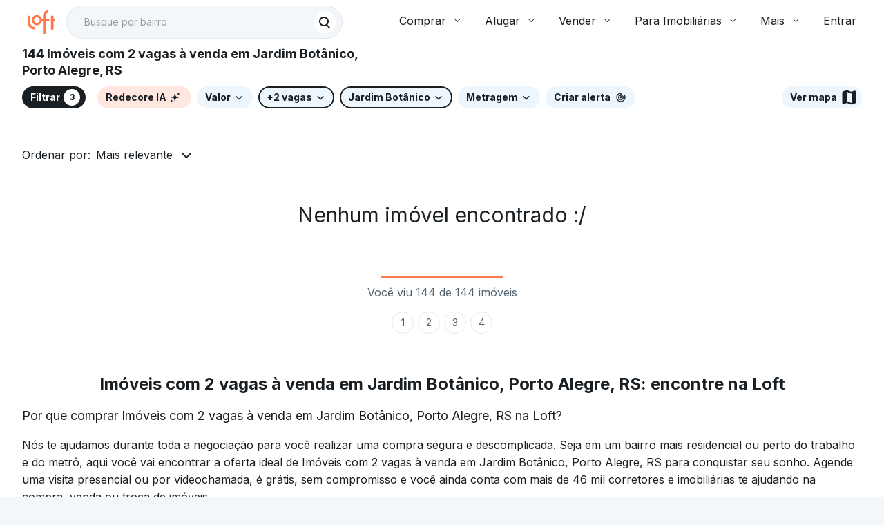

--- FILE ---
content_type: text/html;charset=utf-8
request_url: https://pageview-notify.rdstation.com.br/send
body_size: -71
content:
6cf38fe4-457d-48e8-9aea-9a17cf407b05

--- FILE ---
content_type: text/javascript; charset=utf-8
request_url: https://content.loft.com.br/sales/_next/static/chunks/6179-f7b656bb26713de3.js
body_size: 38461
content:
"use strict";(self.webpackChunk_N_E=self.webpackChunk_N_E||[]).push([[6179],{22094:function(e,a,t){t.d(a,{Z:function(){return j}});var i=t(46393),n=t(55625),o=t(80329),l=t(4722),r=t(89539),u=t(39612),h=t(78801),c=t(96978),d="#25D366",g=(0,c.Z)({button:{backgroundColor:d,borderColor:d,padding:h.spacing.inner.base,"&:hover, &:focus":{backgroundColor:d}}}),s=function(e){var a=e.number,t="5540202208",n=g();return i.createElement(u.a,{title:"Bot\xe3o de contato via WhatsApp",className:n.button,onClick:function(){window.open("https://api.whatsapp.com/send/?phone=".concat(a||t),"_blank")}},i.createElement(r.u,{size:"lg"}))},m=t(36210),p=(0,c.Z)({root:{backgroundColor:h.color.background.primary,paddingBottom:h.spacing.layout.base05,overflowX:"hidden"}},{name:"CopanFooter",index:1}),S=t(32464),v=t(70202),C=t(19436),P=t(40231),b=t(57104),f=(0,c.Z)((function(){var e;return{icons:(e={display:"flex",justifyContent:"center",marginTop:h.spacing.layout.base04},(0,b.Z)(e,"@media (min-width: ".concat(h.layout.sm.breakpoint.min,")"),{justifyContent:"flex-end !important",paddingTop:"0 !important",marginTop:"0 !important",borde:"2px solid red !important"}),(0,b.Z)(e,"@media (min-width: ".concat(h.layout.xxl.breakpoint.min,")"),{order:2}),e),links:{padding:0,margin:0,"& > li":(0,b.Z)({listStyle:"none",marginBottom:h.spacing.layout.base02},"@media (min-width: ".concat(h.layout.sm.breakpoint.min,")"),{float:"left",marginRight:h.spacing.inner.base08})},companyRights:(0,b.Z)({},"@media (min-width: ".concat(h.layout.xxl.breakpoint.min,")"),{order:3}),politics:(0,b.Z)({},"@media (min-width: ".concat(h.layout.xxl.breakpoint.min,")"),{order:1})}}),{name:"CopanFooter-BottomSide",index:1}),R=t(47839),E=t(46075),M=t(30129),y=t(33328),G=function(e){var a=e.mediaUrls;return i.createElement(y.k,{gap:"base04"},i.createElement("a",{href:a.instagram,target:"_blank",rel:"noreferrer","aria-label":"Instagram"},i.createElement(R.y,{size:"lg"})),i.createElement("a",{href:a.instagram,target:"_blank",rel:"noreferrer","aria-label":"LinkedIn"},i.createElement(E.p,{size:"lg"})),i.createElement("a",{href:a.instagram,target:"_blank",rel:"noreferrer","aria-label":"Facebook"},i.createElement(M.V,{size:"lg"})))};G.displayName="FooterMediaIcons";var x=function(e){var a=e.companyRights,t=void 0===a?"":a,n=e.mediaUrls,o=void 0===n?{}:n,l=e.politics,r=void 0===l?[]:l,u=f();return i.createElement(S.r,{gap:"responsive"},!!r.length&&i.createElement(v.P,{xs:12,md:9,lg:8,className:u.politics},i.createElement("ul",{className:u.links},r.map((function(e){var a=e.label,t=e.href;return i.createElement("li",{key:a},i.createElement(C.r,{href:t,variant:"secondary",quiet:!0},a))})))),i.createElement(v.P,{xs:12,sm:8,md:9,className:u.companyRights},t&&i.createElement(P.Z,null,t)),i.createElement(v.P,{xs:12,sm:4,md:3,lg:4,className:u.icons},i.createElement(G,{mediaUrls:o})))};x.displayName="FooterBottomSide";var A=t(86156),L=t(14269),k=t(30232),N=t(74074),I=t(67302),Z=t(32583),w=t(38975),B=function(){return i.createElement("svg",{height:"43px",viewBox:"0 0 276 94",fill:"none",xmlns:"http://www.w3.org/2000/svg"},i.createElement("g",{clipPath:"url(#clip0_363_55330)"},i.createElement("path",{d:"M253.101 -0.000182782H21.9116C21.0689 -0.000182782 20.2363 -0.000182782 19.3958 0.0045172C18.6923 0.00921719 17.9943 0.0228706 17.284 0.0343621C15.7409 0.0529313 14.2014 0.191756 12.6788 0.449629C11.1585 0.713117 9.68574 1.20987 8.31044 1.92307C6.93681 2.64232 5.6817 3.5769 4.59062 4.69292C3.49381 5.8058 2.57953 7.09213 1.88295 8.50247C1.18444 9.90999 0.700094 11.4183 0.446636 12.9753C0.190767 14.5303 0.0530824 16.1032 0.0348162 17.6799C0.0134898 18.4004 0.0112377 19.1233 0 19.8439V74.1623C0.0112377 74.892 0.0134898 75.5988 0.0348162 76.3287C0.053088 77.9054 0.190773 79.4783 0.446636 81.0332C0.699394 82.5911 1.18377 84.1002 1.88295 85.5083C2.57922 86.9141 3.49362 88.1952 4.59062 89.3019C5.67756 90.4229 6.93349 91.3581 8.31044 92.0718C9.68573 92.7869 11.1583 93.2866 12.6788 93.5542C14.2016 93.81 15.741 93.9489 17.284 93.9697C17.9943 93.9856 18.6923 93.9948 19.3958 93.9948C20.2363 93.9995 21.069 93.9995 21.9116 93.9995H253.101C253.927 93.9995 254.766 93.9995 255.592 93.9948C256.292 93.9948 257.01 93.9856 257.71 93.9697C259.251 93.95 260.787 93.8111 262.307 93.5542C263.832 93.2848 265.31 92.7852 266.692 92.0718C268.068 91.3577 269.322 90.4225 270.408 89.3019C271.503 88.1908 272.419 86.9107 273.124 85.5083C273.818 84.0992 274.298 82.5902 274.547 81.0332C274.803 79.4781 274.945 77.9055 274.973 76.3287C274.982 75.5988 274.982 74.892 274.982 74.1623C275 73.3085 275 72.4595 275 71.5919V22.4096C275 21.5491 275 20.6954 274.982 19.8439C274.982 19.1233 274.982 18.4004 274.973 17.6798C274.945 16.103 274.803 14.5304 274.547 12.9752C274.297 11.4191 273.817 9.91092 273.124 8.50237C271.705 5.67551 269.456 3.37447 266.692 1.92286C265.31 1.2114 263.832 0.71478 262.307 0.449418C260.787 0.190408 259.251 0.0515353 257.71 0.0340331C257.01 0.0225651 256.292 0.00879419 255.592 0.0042117C254.766 -0.000488281 253.927 -0.000488281 253.101 -0.000488281V-0.000182782Z",fill:"#A6A6A6"}),i.createElement("path",{d:"M19.4071 91.9436C18.707 91.9436 18.0237 91.9344 17.329 91.9185C15.8899 91.8993 14.4541 91.7712 13.0335 91.5352C11.7089 91.3019 10.4257 90.8679 9.22617 90.2476C8.03769 89.6324 6.9537 88.8258 6.01573 87.8586C5.06418 86.9028 4.27197 85.7942 3.67049 84.5768C3.06239 83.3515 2.64155 82.0381 2.42263 80.6824C2.18621 79.2257 2.05829 77.7527 2.03999 76.2762C2.02542 75.7806 2.00635 74.1304 2.00635 74.1304V19.8443C2.00635 19.8443 2.02666 18.2195 2.04011 17.7421C2.05763 16.2679 2.1848 14.7972 2.42051 13.3428C2.63984 11.9834 3.06101 10.6662 3.66944 9.43685C4.2687 8.22029 5.05651 7.1109 6.00233 6.15168C6.94709 5.18335 8.03454 4.37256 9.22505 3.74888C10.4218 3.13056 11.7026 2.69967 13.0245 2.47063C14.4498 2.23226 15.8906 2.10339 17.3347 2.08509L19.4083 2.0564H255.581L257.679 2.08624C259.11 2.10363 260.538 2.23135 261.95 2.46833C263.285 2.70024 264.579 3.13414 265.79 3.75577C268.175 5.01265 270.115 7.00116 271.34 9.44259C271.938 10.6634 272.353 11.9699 272.57 13.3175C272.808 14.7839 272.942 16.2662 272.969 17.7525C272.976 18.418 272.976 19.1328 272.976 19.8443C272.994 20.7255 272.994 21.5643 272.994 22.41V71.5922C272.994 72.4459 272.994 73.279 272.976 74.1189C272.976 74.8831 272.976 75.5832 272.967 76.3037C272.94 77.7635 272.809 79.2192 272.574 80.6594C272.36 82.0249 271.941 83.3485 271.333 84.5839C270.727 85.7881 269.94 86.887 268.999 87.8403C268.06 88.8127 266.974 89.624 265.783 90.2432C264.576 90.8682 263.284 91.3038 261.95 91.5352C260.529 91.7724 259.094 91.9005 257.654 91.9185C256.981 91.9344 256.276 91.9436 255.592 91.9436L253.101 91.9483L19.4071 91.9436Z",fill:"black"}),i.createElement("path",{d:"M56.948 46.6738C56.9728 44.7548 57.4825 42.8733 58.4298 41.2042C59.3771 39.5352 60.7312 38.1328 62.366 37.1277C61.3274 35.6444 59.9573 34.4237 58.3644 33.5626C56.7715 32.7014 54.9998 32.2236 53.1899 32.167C49.3291 31.7617 45.5863 34.4772 43.6189 34.4772C41.6134 34.4772 38.5843 32.2072 35.3225 32.2743C33.2127 32.3425 31.1565 32.956 29.3542 34.0551C27.552 35.1542 26.0652 36.7014 25.0387 38.546C20.5922 46.2444 23.9089 57.5585 28.1683 63.7813C30.2994 66.8285 32.7899 70.2322 36.0488 70.1115C39.2378 69.9792 40.4289 68.078 44.2783 68.078C48.092 68.078 49.2094 70.1115 52.5344 70.0347C55.9564 69.9792 58.1124 66.9741 60.1687 63.8981C61.6998 61.7269 62.8781 59.3272 63.6597 56.788C61.6716 55.9472 59.9751 54.5397 58.7816 52.7411C57.588 50.9425 56.9504 48.8324 56.948 46.6738V46.6738Z",fill:"white"}),i.createElement("path",{d:"M50.6683 28.0744C52.5341 25.8346 53.4533 22.9557 53.2307 20.0491C50.3802 20.3485 47.7471 21.7108 45.8561 23.8647C44.9316 24.9169 44.2234 26.1411 43.7722 27.4671C43.3211 28.7932 43.1356 30.1952 43.2266 31.5929C44.6524 31.6076 46.0629 31.2986 47.3519 30.6891C48.641 30.0797 49.7749 29.1856 50.6683 28.0744Z",fill:"white"}),i.createElement("path",{d:"M97.2584 62.3975H86.3757L83.7623 70.1144H79.1528L89.4607 41.564H94.2498L104.558 70.1144H99.8696L97.2584 62.3975ZM87.5028 58.8366H96.1291L91.8767 46.3127H91.7577L87.5028 58.8366Z",fill:"white"}),i.createElement("path",{d:"M126.819 59.7079C126.819 66.1765 123.356 70.3324 118.132 70.3324C116.808 70.4016 115.492 70.0967 114.334 69.4527C113.176 68.8086 112.222 67.8514 111.582 66.6906H111.484V77.0007H107.211V49.299H111.347V52.7612H111.425C112.094 51.6059 113.064 50.6537 114.231 50.0057C115.398 49.3577 116.719 49.0382 118.053 49.0812C123.336 49.0813 126.819 53.2574 126.819 59.7079ZM122.427 59.7079C122.427 55.4937 120.249 52.723 116.926 52.723C113.662 52.723 111.466 55.552 111.466 59.7079C111.466 63.902 113.662 66.7108 116.926 66.7108C120.249 66.7108 122.427 63.9604 122.427 59.7079Z",fill:"white"}),i.createElement("path",{d:"M149.729 59.7079C149.729 66.1764 146.267 70.3324 141.042 70.3324C139.718 70.4016 138.402 70.0967 137.244 69.4526C136.086 68.8086 135.132 67.8513 134.493 66.6906H134.394V77.0007H130.121V49.299H134.257V52.7612H134.335C135.004 51.6059 135.974 50.6537 137.141 50.0057C138.308 49.3577 139.629 49.0382 140.963 49.0812C146.246 49.0812 149.729 53.2574 149.729 59.7079ZM145.337 59.7079C145.337 55.4936 143.159 52.723 139.836 52.723C136.572 52.723 134.376 55.552 134.376 59.7079C134.376 63.902 136.572 66.7108 139.836 66.7108C143.159 66.7108 145.337 63.9604 145.337 59.7079H145.337Z",fill:"white"}),i.createElement("path",{d:"M164.87 62.16C165.187 64.9913 167.937 66.8502 171.696 66.8502C175.297 66.8502 177.888 64.9912 177.888 62.4383C177.888 60.2223 176.326 58.8954 172.625 57.986L168.925 57.0947C163.683 55.8284 161.249 53.3766 161.249 49.398C161.249 44.4719 165.542 41.0884 171.638 41.0884C177.67 41.0884 181.806 44.4719 181.945 49.398H177.632C177.374 46.5488 175.019 44.829 171.577 44.829C168.135 44.829 165.78 46.569 165.78 49.1016C165.78 51.1201 167.284 52.3078 170.964 53.2171L174.109 53.9894C179.967 55.3747 182.401 57.7278 182.401 61.9039C182.401 67.2453 178.146 70.5907 171.379 70.5907C165.048 70.5907 160.773 67.3239 160.497 62.1598L164.87 62.16Z",fill:"white"}),i.createElement("path",{d:"M191.623 44.3728V49.2988H195.581V52.6824H191.623V64.1578C191.623 65.9405 192.415 66.7713 194.155 66.7713C194.625 66.7631 195.094 66.7301 195.561 66.6724V70.0358C194.778 70.1819 193.983 70.2481 193.188 70.2333C188.973 70.2333 187.33 68.6504 187.33 64.6135V52.6824H184.303V49.2988H187.33V44.3728H191.623Z",fill:"white"}),i.createElement("path",{d:"M197.873 59.7081C197.873 53.1587 201.73 49.0432 207.745 49.0432C213.781 49.0432 217.62 53.1586 217.62 59.7081C217.62 66.2754 213.801 70.3729 207.745 70.3729C201.692 70.3729 197.873 66.2754 197.873 59.7081ZM213.266 59.7081C213.266 55.2154 211.207 52.5637 207.745 52.5637C204.283 52.5637 202.227 55.2356 202.227 59.7081C202.227 64.2187 204.283 66.8502 207.745 66.8502C211.207 66.8502 213.266 64.2187 213.266 59.7081H213.266Z",fill:"white"}),i.createElement("path",{d:"M221.143 49.2993H225.218V52.8423H225.317C225.593 51.7357 226.241 50.7578 227.153 50.073C228.065 49.3881 229.184 49.038 230.324 49.0815C230.816 49.0798 231.307 49.1333 231.788 49.2409V53.2374C231.166 53.0475 230.518 52.9603 229.868 52.9792C229.247 52.9541 228.629 53.0635 228.054 53.3001C227.48 53.5366 226.963 53.8946 226.54 54.3496C226.117 54.8046 225.798 55.3457 225.604 55.9358C225.41 56.5259 225.345 57.1511 225.416 57.7683V70.1149H221.143L221.143 49.2993Z",fill:"white"}),i.createElement("path",{d:"M251.488 64.001C250.913 67.7797 247.233 70.3729 242.525 70.3729C236.469 70.3729 232.711 66.3158 232.711 59.8069C232.711 53.2777 236.49 49.0432 242.345 49.0432C248.104 49.0432 251.726 52.9993 251.726 59.3107V60.7746H237.024V61.0328C236.956 61.7988 237.052 62.5706 237.305 63.2967C237.559 64.0229 237.964 64.6868 238.493 65.2445C239.023 65.8021 239.665 66.2407 240.377 66.5311C241.089 66.8215 241.855 66.957 242.624 66.9287C243.633 67.0233 244.647 66.7895 245.513 66.262C246.379 65.7345 247.051 64.9415 247.431 64.0009L251.488 64.001ZM237.044 57.7884H247.451C247.489 57.0996 247.385 56.4103 247.144 55.7638C246.903 55.1172 246.532 54.5274 246.052 54.0313C245.573 53.5353 244.996 53.1436 244.358 52.881C243.72 52.6184 243.035 52.4905 242.345 52.5054C241.649 52.5012 240.96 52.6349 240.316 52.8987C239.672 53.1625 239.087 53.5512 238.594 54.0424C238.101 54.5335 237.71 55.1175 237.444 55.7604C237.178 56.4034 237.042 57.0926 237.044 57.7884V57.7884Z",fill:"white"}),i.createElement("path",{d:"M82.0112 33.7918V20.0735H87.5255C90.103 20.0735 91.6523 21.3847 91.6523 23.4952C91.6529 24.1885 91.4138 24.8607 90.9756 25.398C90.5373 25.9352 89.9269 26.3045 89.2476 26.4432V26.6049C90.0904 26.6447 90.8846 27.0115 91.4614 27.6273C92.0382 28.2431 92.3523 29.0595 92.3371 29.9031C92.3371 32.3179 90.579 33.7919 87.649 33.7919L82.0112 33.7918ZM84.142 25.8818H86.6701C88.5538 25.8818 89.5328 25.188 89.5328 23.8858C89.5328 22.6206 88.61 21.8797 87.0316 21.8797H84.142V25.8818ZM87.2224 31.9855C89.1422 31.9855 90.1592 31.2052 90.1592 29.7515C90.1592 28.3156 89.1039 27.5646 87.0989 27.5646H84.142V31.9855H87.2224Z",fill:"white"}),i.createElement("path",{d:"M94.5264 30.8638C94.5264 29.0003 95.9139 27.9259 98.3769 27.7732L101.181 27.6116V26.718C101.181 25.6246 100.458 25.0071 99.0617 25.0071C97.9212 25.0071 97.1309 25.4259 96.9041 26.1578H94.926C95.1348 24.3796 96.8075 23.239 99.156 23.239C101.752 23.239 103.215 24.5311 103.215 26.718V33.7916H101.249V32.3367H101.087C100.759 32.8586 100.298 33.284 99.7518 33.5696C99.2054 33.8552 98.5931 33.9906 97.9773 33.9622C97.5427 34.0074 97.1034 33.961 96.6878 33.8261C96.2722 33.6911 95.8895 33.4706 95.5644 33.1786C95.2393 32.8867 94.9789 32.5299 94.8001 32.1312C94.6213 31.7325 94.5281 31.3008 94.5264 30.8638V30.8638ZM101.181 29.9792V29.1137L98.6531 29.2753C97.2274 29.3707 96.5807 29.8557 96.5807 30.7684C96.5807 31.7001 97.389 32.2424 98.5005 32.2424C98.8262 32.2753 99.1551 32.2424 99.4678 32.1457C99.7805 32.0489 100.071 31.8902 100.321 31.6791C100.571 31.4679 100.776 31.2086 100.924 30.9166C101.072 30.6245 101.159 30.3058 101.181 29.9792V29.9792Z",fill:"white"}),i.createElement("path",{d:"M106.149 20.3779C106.134 20.1133 106.198 19.85 106.333 19.6222C106.469 19.3944 106.67 19.2126 106.91 19.1003C107.15 18.9879 107.418 18.9503 107.68 18.9923C107.942 19.0342 108.185 19.1538 108.378 19.3355C108.571 19.5172 108.705 19.7527 108.763 20.0114C108.82 20.2702 108.799 20.5403 108.701 20.7867C108.604 21.0332 108.434 21.2447 108.215 21.3937C107.996 21.5428 107.737 21.6227 107.472 21.6229C107.302 21.6315 107.133 21.6058 106.974 21.5473C106.814 21.4888 106.669 21.3987 106.545 21.2824C106.422 21.1661 106.323 21.026 106.255 20.8706C106.187 20.7151 106.151 20.5476 106.149 20.3779V20.3779ZM106.452 23.4393H108.489V33.7921H106.452L106.452 23.4393Z",fill:"white"}),i.createElement("path",{d:"M115.5 30.1224L113.237 33.7922H110.994L114.427 28.6394L110.965 23.4395H113.352L115.577 27.0902H115.738L117.943 23.4395H120.215L116.802 28.5541L120.253 33.7922H117.907L115.653 30.1224H115.5Z",fill:"white"}),i.createElement("path",{d:"M122.055 30.8638C122.055 29.0003 123.443 27.9259 125.906 27.7732L128.71 27.6116V26.718C128.71 25.6246 127.987 25.0071 126.591 25.0071C125.45 25.0071 124.66 25.4259 124.433 26.1578H122.455C122.664 24.3796 124.336 23.239 126.685 23.239C129.28 23.239 130.744 24.5311 130.744 26.718V33.7916H128.777V32.3367H128.616C128.288 32.8586 127.827 33.284 127.281 33.5696C126.734 33.8552 126.122 33.9906 125.506 33.9622C125.071 34.0074 124.632 33.961 124.217 33.8261C123.801 33.6911 123.418 33.4706 123.093 33.1786C122.768 32.8867 122.508 32.5299 122.329 32.1312C122.15 31.7325 122.057 31.3008 122.055 30.8638V30.8638ZM128.71 29.9792V29.1137L126.182 29.2753C124.756 29.3707 124.11 29.8557 124.11 30.7684C124.11 31.7001 124.918 32.2424 126.029 32.2424C126.355 32.2753 126.684 32.2424 126.997 32.1457C127.309 32.0489 127.599 31.8902 127.849 31.6791C128.1 31.4679 128.305 31.2086 128.452 30.9166C128.6 30.6245 128.688 30.3058 128.71 29.9792V29.9792Z",fill:"white"}),i.createElement("path",{d:"M133.944 23.4393H135.911V25.0267H136.064C136.284 24.4757 136.673 24.0086 137.175 23.6925C137.678 23.3765 138.267 23.2277 138.859 23.2676C139.165 23.2635 139.471 23.2921 139.771 23.3529V25.3692C139.396 25.2891 139.014 25.2477 138.63 25.2457C138.293 25.2155 137.954 25.256 137.633 25.3648C137.313 25.4736 137.019 25.6482 136.77 25.8775C136.521 26.1067 136.323 26.3854 136.188 26.6958C136.053 27.0061 135.985 27.3412 135.988 27.6796V33.7922H133.944L133.944 23.4393Z",fill:"white"}),i.createElement("path",{d:"M147.644 23.4388H149.612V25.0834H149.765C150.024 24.4927 150.461 23.9976 151.014 23.6669C151.568 23.3363 152.211 23.1867 152.854 23.239C153.358 23.2011 153.864 23.277 154.334 23.4612C154.805 23.6453 155.227 23.933 155.572 24.3028C155.916 24.6726 156.172 25.115 156.322 25.5975C156.472 26.0799 156.512 26.5898 156.438 27.0895V33.7914H154.394V27.6026C154.394 25.9389 153.671 25.1115 152.16 25.1115C151.818 25.0956 151.477 25.1538 151.16 25.2821C150.842 25.4105 150.556 25.606 150.322 25.8552C150.087 26.1043 149.909 26.4014 149.799 26.7258C149.69 27.0503 149.652 27.3946 149.688 27.735V33.7916H147.644L147.644 23.4388Z",fill:"white"}),i.createElement("path",{d:"M159.009 30.8638C159.009 29.0003 160.397 27.9259 162.86 27.7732L165.664 27.6116V26.718C165.664 25.6246 164.941 25.0071 163.545 25.0071C162.404 25.0071 161.614 25.4259 161.387 26.1578H159.409C159.618 24.3796 161.29 23.239 163.639 23.239C166.234 23.239 167.698 24.5311 167.698 26.718V33.7916H165.732V32.3367H165.57C165.242 32.8586 164.781 33.284 164.235 33.5696C163.688 33.8552 163.076 33.9906 162.46 33.9622C162.026 34.0074 161.586 33.961 161.171 33.8261C160.755 33.6911 160.372 33.4706 160.047 33.1786C159.722 32.8867 159.462 32.5299 159.283 32.1312C159.104 31.7325 159.011 31.3008 159.009 30.8638V30.8638ZM165.664 29.9792V29.1137L163.136 29.2753C161.71 29.3707 161.064 29.8557 161.064 30.7684C161.064 31.7001 161.872 32.2424 162.983 32.2424C163.309 32.2753 163.638 32.2425 163.951 32.1457C164.263 32.0489 164.553 31.8902 164.804 31.6791C165.054 31.4679 165.259 31.2086 165.407 30.9166C165.554 30.6245 165.642 30.3058 165.664 29.9792H165.664Z",fill:"white"})),i.createElement("defs",null,i.createElement("clipPath",{id:"clip0_363_55330"},i.createElement("rect",{width:"275.122",height:"94",fill:"white"}))))},T=function(){return i.createElement("svg",{height:"43px",viewBox:"0 0 321 94",fill:"none",xmlns:"http://www.w3.org/2000/svg"},i.createElement("path",{fillRule:"evenodd",clipRule:"evenodd",d:"M308.144 94H11.8562C5.32176 94 0 88.7022 0 82.25V11.75C0 5.27431 5.32176 0 11.8562 0H308.144C314.672 0 320 5.27431 320 11.75V82.25C320 88.7022 314.672 94 308.144 94Z",fill:"black"}),i.createElement("path",{fillRule:"evenodd",clipRule:"evenodd",d:"M308.144 1.88117C313.624 1.88117 318.11 6.31746 318.11 11.75V82.25C318.11 87.6825 313.654 92.1188 308.144 92.1188H11.8562C6.37551 92.1188 1.88969 87.6825 1.88969 82.25V11.75C1.88969 6.31746 6.34608 1.88117 11.8562 1.88117C11.8562 1.88117 308.144 1.88117 308.144 1.88117ZM308.144 0H11.8562C5.32176 0 0 5.29776 0 11.75V82.25C0 88.7257 5.32176 94 11.8562 94H308.144C314.672 94 320 88.7257 320 82.25V11.75C320 5.29776 314.672 0 308.144 0Z",fill:"#A6A6A6"}),i.createElement("path",{fillRule:"evenodd",clipRule:"evenodd",d:"M161.327 51.5134C155.746 51.5134 151.223 55.7471 151.223 61.587C151.223 67.3738 155.776 71.6607 161.327 71.6607C166.907 71.6607 171.43 67.3974 171.43 61.587C171.43 55.7471 166.907 51.5134 161.327 51.5134ZM161.327 67.669C158.274 67.669 155.646 65.1417 155.646 61.5634C155.646 57.9319 158.28 55.4578 161.327 55.4578C164.379 55.4578 167.007 57.9319 167.007 61.5634C167.013 65.1654 164.379 67.669 161.327 67.669ZM139.284 51.5134C133.704 51.5134 129.181 55.7471 129.181 61.587C129.181 67.3738 133.733 71.6607 139.284 71.6607C144.864 71.6607 149.387 67.3974 149.387 61.587C149.387 55.7471 144.858 51.5134 139.284 51.5134ZM139.284 67.669C136.231 67.669 133.603 65.1417 133.603 61.5634C133.603 57.9319 136.237 55.4578 139.284 55.4578C142.337 55.4578 144.964 57.9319 144.964 61.5634C144.964 65.1654 142.337 67.669 139.284 67.669ZM113.054 54.5898V58.8531H123.288C122.975 61.2446 122.183 63.0101 120.973 64.2206C119.473 65.7204 117.158 67.3502 113.078 67.3502C106.789 67.3502 101.871 62.272 101.871 55.9833C101.871 49.6947 106.789 44.6165 113.078 44.6165C116.473 44.6165 118.947 45.9569 120.784 47.6693L123.807 44.646C121.256 42.2014 117.861 40.3296 113.102 40.3296C104.475 40.3296 97.2354 47.3564 97.2354 55.9597C97.2354 64.5867 104.469 71.5898 113.102 71.5898C117.761 71.5898 121.256 70.0664 124.02 67.1966C126.836 64.38 127.728 60.4061 127.728 57.1997C127.728 56.2018 127.651 55.3043 127.492 54.5426H113.049C113.054 54.5366 113.054 54.5898 113.054 54.5898ZM220.34 57.9083C219.495 55.6468 216.944 51.4897 211.713 51.4897C206.528 51.4897 202.218 55.57 202.218 61.5634C202.218 67.2203 206.481 71.6371 212.215 71.6371C216.82 71.6371 219.501 68.8205 220.605 67.1671L217.186 64.876C216.053 66.5589 214.476 67.6631 212.238 67.6631C209.977 67.6631 208.394 66.6357 207.343 64.6103L220.812 59.0302C220.812 59.0361 220.34 57.9083 220.34 57.9083ZM206.605 61.2741C206.499 57.3828 209.628 55.4047 211.866 55.4047C213.632 55.4047 215.102 56.2727 215.604 57.5363L206.605 61.2741ZM195.663 71.0348H200.086V41.4397H195.663V71.0348ZM188.4 53.7513H188.241C187.243 52.5644 185.347 51.4897 182.926 51.4897C177.901 51.4897 173.272 55.9125 173.272 61.5929C173.272 67.2498 177.878 71.6194 182.926 71.6194C185.318 71.6194 187.243 70.5388 188.241 69.3283H188.4V70.775C188.4 74.619 186.345 76.6916 183.033 76.6916C180.322 76.6916 178.64 74.743 177.955 73.1133L174.111 74.7194C175.215 77.3766 178.161 80.6656 183.027 80.6656C188.211 80.6656 192.605 77.6128 192.605 70.1668V52.092H188.424V53.7513C188.43 53.7513 188.4 53.7513 188.4 53.7513ZM183.322 67.669C180.269 67.669 177.718 65.1181 177.718 61.5929C177.718 58.0382 180.269 55.4637 183.322 55.4637C186.345 55.4637 188.69 58.0677 188.69 61.5929C188.719 65.1181 186.351 67.669 183.322 67.669ZM241.048 41.4397H230.472V71.0348H234.895V59.8274H241.054C245.949 59.8274 250.761 56.2786 250.761 50.6454C250.761 45.0121 245.967 41.4397 241.048 41.4397ZM241.178 55.694H234.889V45.5377H241.178C244.49 45.5377 246.362 48.2716 246.362 50.6158C246.362 52.9364 244.467 55.694 241.178 55.694ZM268.488 51.4602C265.275 51.4602 261.963 52.8833 260.593 55.9833L264.514 57.6131C265.358 55.9833 266.905 55.4283 268.541 55.4283C270.832 55.4283 273.147 56.7982 273.2 59.2428V59.5558C272.409 59.107 270.673 58.422 268.594 58.422C264.36 58.422 260.067 60.7367 260.067 65.0768C260.067 69.0508 263.539 71.6017 267.407 71.6017C270.377 71.6017 272.013 70.2613 273.034 68.7083H273.194V70.9994H277.457V59.6621C277.457 54.3831 273.536 51.4602 268.488 51.4602ZM267.933 67.669C266.486 67.669 264.461 66.9604 264.461 65.1417C264.461 62.8507 266.988 61.9827 269.143 61.9827C271.092 61.9827 272.013 62.4019 273.17 62.9806C272.851 65.6378 270.608 67.6454 267.933 67.669ZM293.011 52.092L287.932 64.9292H287.773L282.512 52.092H277.752L285.647 70.0369L281.148 80.0102H285.753L297.9 52.092H293.011ZM253.2 71.0348H257.623V41.4397H253.2V71.0348Z",fill:"white"}),i.createElement("path",{fillRule:"evenodd",clipRule:"evenodd",d:"M24.7061 17.8381C24.0211 18.5762 23.6255 19.7041 23.6255 21.1803V73.5386C23.6255 75.0148 24.0211 76.1426 24.7297 76.8512L24.9127 77.0106L54.248 47.6753V47.0199L24.8891 17.6787L24.7061 17.8381Z",fill:"url(#paint0_linear_313_55284)"}),i.createElement("path",{fillRule:"evenodd",clipRule:"evenodd",d:"M64.0085 57.4841L54.2241 47.6998V47.0148L64.0085 37.2305L64.221 37.3604L75.7945 43.9384C79.1071 45.8043 79.1071 48.8866 75.7945 50.7762L64.221 57.3542L64.0085 57.4841Z",fill:"url(#paint1_linear_313_55284)"}),i.createElement("path",{fillRule:"evenodd",clipRule:"evenodd",d:"M64.2208 57.3541L54.2239 47.3572L24.7056 76.8755C25.7862 78.0329 27.5989 78.1628 29.6243 77.0349L64.2208 57.3541Z",fill:"url(#paint2_linear_313_55284)"}),i.createElement("path",{fillRule:"evenodd",clipRule:"evenodd",d:"M64.2208 37.3595L29.6243 17.7082C27.5989 16.5508 25.7802 16.7103 24.7056 17.8676L54.2239 47.3564L64.2208 37.3595Z",fill:"url(#paint3_linear_313_55284)"}),i.createElement("path",{opacity:"0.2",fillRule:"evenodd",clipRule:"evenodd",d:"M64.008 57.1414L29.6477 76.6628C27.7287 77.767 26.0163 77.6902 24.9121 76.6864L24.729 76.8694L24.9121 77.0289C26.0163 78.0268 27.7287 78.1095 29.6477 77.0053L64.2442 57.3539L64.008 57.1414Z",fill:"black"}),i.createElement("path",{opacity:"0.12",fillRule:"evenodd",clipRule:"evenodd",d:"M75.7946 50.4336L63.979 57.1415L64.1916 57.3541L75.7651 50.7761C77.4243 49.8313 78.2392 48.5913 78.2392 47.3572C78.1388 48.4909 77.2944 49.5656 75.7946 50.4336Z",fill:"black"}),i.createElement("path",{opacity:"0.25",fillRule:"evenodd",clipRule:"evenodd",d:"M29.6248 18.051L75.7948 44.2803C77.2946 45.1247 78.139 46.2289 78.2689 47.3567C78.2689 46.1226 77.4541 44.8826 75.7948 43.9378L29.6248 17.7085C26.3122 15.813 23.6255 17.3955 23.6255 21.1805V21.523C23.6255 17.7321 26.3122 16.1791 29.6248 18.051Z",fill:"white"}),i.createElement("path",{d:"M98.3794 31.107V16.314H102.904C105.163 16.314 106.974 16.9958 108.338 18.3594C109.715 19.723 110.404 21.5067 110.404 23.7105C110.404 25.9281 109.715 27.7187 108.338 29.0823C106.974 30.4321 105.163 31.107 102.904 31.107H98.3794ZM100.28 18.1321V29.2889H102.904C104.626 29.2889 105.982 28.7999 106.974 27.822C107.966 26.8302 108.462 25.4598 108.462 23.7105C108.462 21.975 107.966 20.6114 106.974 19.6197C105.982 18.628 104.626 18.1321 102.904 18.1321H100.28Z",fill:"white"}),i.createElement("path",{d:"M114.565 31.107H112.664V16.314H114.565V31.107Z",fill:"white"}),i.createElement("path",{d:"M126.679 27.1608C126.679 28.4555 126.204 29.4955 125.253 30.2806C124.289 31.0519 123.118 31.4376 121.741 31.4376C120.515 31.4376 119.434 31.0794 118.497 30.3632C117.561 29.647 116.913 28.669 116.555 27.4294L118.373 26.6856C118.497 27.1264 118.669 27.5258 118.89 27.8839C119.11 28.2421 119.365 28.552 119.654 28.8137C119.957 29.0616 120.288 29.2613 120.646 29.4128C121.004 29.5506 121.383 29.6194 121.782 29.6194C122.65 29.6194 123.359 29.399 123.91 28.9583C124.461 28.5038 124.737 27.9046 124.737 27.1608C124.737 26.541 124.51 26.0107 124.055 25.5699C123.628 25.143 122.829 24.7298 121.658 24.3303C120.474 23.9033 119.737 23.6141 119.448 23.4626C117.878 22.6637 117.092 21.486 117.092 19.9296C117.092 18.8415 117.526 17.9118 118.394 17.1404C119.276 16.3691 120.357 15.9834 121.638 15.9834C122.767 15.9834 123.745 16.2727 124.572 16.8512C125.398 17.4159 125.949 18.1252 126.224 18.9792L124.448 19.723C124.282 19.172 123.952 18.7175 123.456 18.3594C122.974 17.9875 122.382 17.8016 121.679 17.8016C120.935 17.8016 120.309 18.0082 119.799 18.4214C119.289 18.807 119.035 19.3098 119.035 19.9296C119.035 20.4392 119.234 20.88 119.634 21.2519C120.074 21.6238 121.032 22.0645 122.505 22.5742C124.007 23.0838 125.074 23.7105 125.708 24.4543C126.355 25.1843 126.679 26.0865 126.679 27.1608Z",fill:"white"}),i.createElement("path",{d:"M130.868 25.1154V31.107H128.967V16.314H134.008C135.289 16.314 136.377 16.741 137.272 17.595C138.181 18.4489 138.636 19.4888 138.636 20.7147C138.636 21.9681 138.181 23.0149 137.272 23.8551C136.391 24.6953 135.303 25.1154 134.008 25.1154H130.868ZM130.868 18.1321V23.2973H134.049C134.807 23.2973 135.434 23.0425 135.929 22.5328C136.439 22.0232 136.694 21.4172 136.694 20.7147C136.694 20.026 136.439 19.4269 135.929 18.9172C135.434 18.3938 134.807 18.1321 134.049 18.1321H130.868Z",fill:"white"}),i.createElement("path",{d:"M154.91 23.7105C154.91 25.9005 154.18 27.7324 152.72 29.2062C151.246 30.6938 149.442 31.4376 147.307 31.4376C145.158 31.4376 143.354 30.6938 141.894 29.2062C140.434 27.7324 139.704 25.9005 139.704 23.7105C139.704 21.5205 140.434 19.6886 141.894 18.2148C143.354 16.7272 145.158 15.9834 147.307 15.9834C149.456 15.9834 151.26 16.7341 152.72 18.2354C154.18 19.7092 154.91 21.5342 154.91 23.7105ZM141.646 23.7105C141.646 25.4184 142.183 26.8302 143.257 27.9459C144.346 29.0616 145.695 29.6194 147.307 29.6194C148.918 29.6194 150.261 29.0616 151.336 27.9459C152.424 26.844 152.968 25.4322 152.968 23.7105C152.968 21.9888 152.424 20.577 151.336 19.4751C150.261 18.3594 148.918 17.8016 147.307 17.8016C145.695 17.8016 144.346 18.3594 143.257 19.4751C142.183 20.5907 141.646 22.0026 141.646 23.7105Z",fill:"white"}),i.createElement("path",{d:"M159.054 31.107H157.153V16.314H159.467L166.657 27.822H166.74L166.657 24.9708V16.314H168.558V31.107H166.574L159.054 19.0412H158.971L159.054 21.8924V31.107Z",fill:"white"}),i.createElement("path",{d:"M173.44 31.107H171.539V16.314H173.44V31.107ZM174.803 12.5125L173.316 15.157H171.663L172.737 12.5125H174.803Z",fill:"white"}),i.createElement("path",{d:"M182.069 31.107H180.086L174.879 16.314H176.987L181.036 28.3178H181.119L185.334 16.314H187.441L182.069 31.107Z",fill:"white"}),i.createElement("path",{d:"M197.809 16.314V18.1321H191.074V22.8221H197.148V24.5989H191.074V29.2889H197.809V31.107H189.173V16.314H197.809Z",fill:"white"}),i.createElement("path",{d:"M208.676 31.107H200.371V16.314H202.272V29.2889H208.676V31.107Z",fill:"white"}),i.createElement("path",{d:"M217.101 31.107H215.201V16.314H217.514L224.704 27.822H224.787L224.704 24.9708V16.314H226.605V31.107H224.622L217.101 19.0412H217.019L217.101 21.8924V31.107Z",fill:"white"}),i.createElement("path",{d:"M243.868 23.7105C243.868 25.9005 243.138 27.7324 241.678 29.2062C240.204 30.6938 238.399 31.4376 236.264 31.4376C234.116 31.4376 232.311 30.6938 230.851 29.2062C229.391 27.7324 228.661 25.9005 228.661 23.7105C228.661 21.5205 229.391 19.6886 230.851 18.2148C232.311 16.7272 234.116 15.9834 236.264 15.9834C238.413 15.9834 240.218 16.7341 241.678 18.2354C243.138 19.7092 243.868 21.5342 243.868 23.7105ZM230.603 23.7105C230.603 25.4184 231.141 26.8302 232.215 27.9459C233.303 29.0616 234.653 29.6194 236.264 29.6194C237.876 29.6194 239.219 29.0616 240.293 27.9459C241.381 26.844 241.925 25.4322 241.925 23.7105C241.925 21.9888 241.381 20.577 240.293 19.4751C239.219 18.3594 237.876 17.8016 236.264 17.8016C234.653 17.8016 233.303 18.3594 232.215 19.4751C231.141 20.5907 230.603 22.0026 230.603 23.7105Z",fill:"white"}),i.createElement("defs",null,i.createElement("linearGradient",{id:"paint0_linear_313_55284",x1:"51.6167",y1:"20.6154",x2:"4.62665",y2:"33.1359",gradientUnits:"userSpaceOnUse"},i.createElement("stop",{stopColor:"#00A0FF"}),i.createElement("stop",{offset:"0.00657",stopColor:"#00A1FF"}),i.createElement("stop",{offset:"0.2601",stopColor:"#00BEFF"}),i.createElement("stop",{offset:"0.5122",stopColor:"#00D2FF"}),i.createElement("stop",{offset:"0.7604",stopColor:"#00DFFF"}),i.createElement("stop",{offset:"1",stopColor:"#00E3FF"})),i.createElement("linearGradient",{id:"paint1_linear_313_55284",x1:"80.1145",y1:"47.3574",x2:"22.8201",y2:"47.3574",gradientUnits:"userSpaceOnUse"},i.createElement("stop",{stopColor:"#FFE000"}),i.createElement("stop",{offset:"0.4087",stopColor:"#FFBD00"}),i.createElement("stop",{offset:"0.7754",stopColor:"#FFA500"}),i.createElement("stop",{offset:"1",stopColor:"#FF9C00"})),i.createElement("linearGradient",{id:"paint2_linear_313_55284",x1:"58.7849",y1:"52.7969",x2:"21.0615",y2:"116.289",gradientUnits:"userSpaceOnUse"},i.createElement("stop",{stopColor:"#FF3A44"}),i.createElement("stop",{offset:"1",stopColor:"#C31162"})),i.createElement("linearGradient",{id:"paint3_linear_313_55284",x1:"17.2725",y1:"0.422892",x2:"34.1024",y2:"28.7792",gradientUnits:"userSpaceOnUse"},i.createElement("stop",{stopColor:"#32A071"}),i.createElement("stop",{offset:"0.0685",stopColor:"#2DA771"}),i.createElement("stop",{offset:"0.4762",stopColor:"#15CF74"}),i.createElement("stop",{offset:"0.8009",stopColor:"#06E775"}),i.createElement("stop",{offset:"1",stopColor:"#00F076"}))))},V=(0,c.Z)((function(){var e;return{aboutGrid:(e={padding:"0px ".concat(h.spacing.inner.base02," !important"),marginBottom:h.spacing.layout.base06},(0,b.Z)(e,"@media (min-width: ".concat(h.layout.md.breakpoint.min,")"),{marginTop:h.spacing.layout.base07,marginBottom:h.spacing.layout.base02}),(0,b.Z)(e,"@media (min-width: ".concat(h.layout.xxl.breakpoint.min,")"),{display:"grid",alignContent:"space-between"}),e),loftIcon:(0,b.Z)({width:"64px",height:"auto",paddingBottom:h.spacing.layout.base,marginTop:h.spacing.inner.base14},"@media (min-width: ".concat(h.layout.md.breakpoint.min,")"),{marginTop:0}),loftDescription:{paddingBottom:h.spacing.layout.base03},column:(0,b.Z)({},"@media (min-width: ".concat(h.layout.sm.breakpoint.min,")"),{marginTop:h.spacing.layout.base07,marginBottom:h.spacing.layout.base02}),accordion:{backgroundColor:"transparent","&.MuiAccordion-root:before":{background:"none"}},accordionSummary:{padding:0,minHeight:"unset !important",height:h.spacing.layout.base06,marginBottom:h.spacing.layout.base03},institutionalTitle:(0,b.Z)({},"@media (min-width: ".concat(h.layout.sm.breakpoint.min,")"),{paddingBottom:h.spacing.layout.base02}),institutionalItem:(0,b.Z)({flexDirection:"column"},"@media (min-width: ".concat(h.layout.sm.breakpoint.min,")"),{paddingBottom:h.spacing.layout.base03}),detailAccordion:{padding:"0 0 ".concat(h.spacing.layout.base03)},links:(0,b.Z)({padding:0,margin:0,"& > li":{listStyle:"none"}},"@media (min-width: ".concat(h.layout.sm.breakpoint.min,")"),{paddingBottom:h.spacing.layout.base03}),linkColumn:{display:"flex",flexDirection:"column"},images:{display:"flex",columnGap:h.spacing.layout.base02},downloadAppLink:{borderBottom:"none"},appLinks:{padding:"".concat(h.spacing.inner.base02," !important")},appLinksTitle:(0,b.Z)({paddingBottom:h.spacing.layout.base02},"@media (min-width: ".concat(h.layout.sm.breakpoint.min,")"),{marginTop:h.spacing.layout.base03})}}),{name:"CopanFooter-TopSide",index:2}),H=" ou atrav\xe9s do ",O=function(e){var a=e.children,t=e.wrapper,n=e.wrapperProps;return window.innerWidth<=L.screen.breakpoint.sm?i.createElement(t,Object.assign({},n),a):i.createElement(i.Fragment,null,a)},J=function(e){var a,t=e.appLinks,n=e.classes;return i.createElement("div",null,i.createElement(P.Z,{textStyle:"paragraph-lg-bold",className:n.appLinksTitle},null===t||void 0===t?void 0:t.title),i.createElement("div",{className:n.images},null===t||void 0===t||null===(a=t.links)||void 0===a?void 0:a.map((function(e){var a=null;if(a=e.label.toLowerCase().includes("android")?T:B)return i.createElement("a",{href:null===e||void 0===e?void 0:e.href,key:"".concat(null===e||void 0===e?void 0:e.href).concat(null===e||void 0===e?void 0:e.label),title:null===e||void 0===e?void 0:e.label,className:n.downloadAppLink},i.createElement(a,null))}))))},F=function(e){var a=e.institutionalTitle,t=void 0===a?"":a,n=e.loftDescription,o=void 0===n?"":n,r=e.address,u=void 0===r?{}:r,c=e.institutional,d=void 0===c?[]:c,g=e.columns,s=void 0===g?[]:g,m=e.appLinks,p=window.innerWidth<=L.screen.breakpoint.sm,b=V();return i.createElement(S.r,{gap:"responsive"},i.createElement(v.P,{xs:12,sm:6,md:5,className:b.aboutGrid},i.createElement("div",null,i.createElement(k.$,{color:h.color.icon.highlight,size:"lg",className:b.loftIcon}),i.createElement(P.Z,{textStyle:"paragraph-md",className:b.loftDescription},o),i.createElement(P.Z,{textStyle:"overline"},null===u||void 0===u?void 0:u.info),i.createElement(P.Z,{textStyle:"paragraph-md"},null===u||void 0===u?void 0:u.description)),m&&!p&&i.createElement(J,{appLinks:m,classes:b})),i.createElement(v.P,{xs:12,sm:6,md:3,className:b.column},i.createElement(O,{wrapper:I.Z,wrapperProps:{className:b.accordion,elevation:0}},i.createElement(O,{wrapper:Z.Z,wrapperProps:{expandIcon:i.createElement(N.h,{size:"md"}),className:b.accordionSummary}},i.createElement(P.Z,{textStyle:"subtitle",className:b.institutionalTitle},t)),null===d||void 0===d?void 0:d.map((function(e){var a,t=(null===(a=e.info)||void 0===a?void 0:a.includes(H))?e.info.split(H):null,n=null===t||void 0===t?void 0:t[0],o=null===t||void 0===t?void 0:t[1],l=null===n||void 0===n?void 0:n.startsWith("http"),r=l&&n?n.replace(/^https?:\/\//,""):n;return i.createElement(O,{key:e.info,wrapper:w.Z,wrapperProps:{className:b.detailAccordion}},i.createElement("div",{key:e.info,className:b.institutionalItem},i.createElement(P.Z,{textStyle:"paragraph-md"},e.contactType),t?i.createElement(P.Z,{textStyle:"paragraph-md-bold"},l?i.createElement("a",{href:n,target:"_blank",rel:"noopener noreferrer",style:{color:"inherit",textDecoration:"underline"}},r):n,i.createElement(P.Z,{textStyle:"paragraph-md",as:"span"},H),o):i.createElement(P.Z,{textStyle:"paragraph-md-bold"},e.info),i.createElement(P.Z,{textStyle:"paragraph-sm"},e.description)))})))),null===s||void 0===s?void 0:s.map((function(e){var a=e.title,t=e.links,n=void 0===t?[]:t;return i.createElement(v.P,{as:"nav",key:a,xs:12,sm:6,md:2,className:(0,l.Z)(b.linkColumn,b.column)},i.createElement(O,{wrapper:I.Z,wrapperProps:{className:b.accordion,elevation:0}},i.createElement(O,{wrapper:Z.Z,wrapperProps:{expandIcon:i.createElement(N.h,{size:"md"}),className:b.accordionSummary}},i.createElement(P.Z,{textStyle:"subtitle",className:b.institutionalTitle},a)),i.createElement("ul",{className:b.links},null===n||void 0===n?void 0:n.map((function(e){var a=e.label,t=e.href;return i.createElement(O,{key:a,wrapper:w.Z,wrapperProps:{className:b.detailAccordion}},i.createElement("li",{className:b.links},i.createElement(C.r,{href:t,variant:"secondary",quiet:!0,onClick:function(){var e;e=a,A.JQ.sendDataEvent({event:"Home - Click Link - Footer",data:{linkLabel:e}})}},a)))})))))})),m&&p&&i.createElement(v.P,{xs:12,sm:6,className:b.appLinks},i.createElement(J,{appLinks:m,classes:b})))};F.displayName="FooterTopSide";var _=function(e){var a=e.className,t=e.whatsAppButton,r=void 0!==t&&t,u=p();return i.createElement("footer",{className:(0,l.Z)(u.root,a)},i.createElement(n.W,{maxWidth:"xxl",as:"div"},i.createElement(F,{columns:m.Z.columns,institutional:m.Z.institutional,institutionalTitle:m.Z.institutionalTitle,address:m.Z.address,loftDescription:m.Z.loftDescription,appLinks:m.Z.appLinks}),i.createElement(o.i,null),i.createElement(x,{companyRights:m.Z.companyRights,mediaUrls:m.Z.mediaUrls,politics:m.Z.politics}),r&&i.createElement(s,null)))};_.displayName="CopanFooter";var z=t(76313),D=(0,c.Z)((function(){return(0,z.Z)({root:{"&&":{backgroundColor:h.color.background.secondary}}})}));function j(){var e=arguments.length>0&&void 0!==arguments[0]?arguments[0]:{},a=e.invertedColor,t=e.whatsAppButton,n=D();return i.createElement(_,{className:a?n.root:void 0,whatsAppButton:t})}},36210:function(e,a,t){var i=t(50338),n={politics:[{href:"https://loft.com.br/institucional/portal-de-denuncias",label:"Portal de Den\xfancias"},{href:"https://loft.com.br/institucional/politica-de-privacidade",label:"Pol\xedticas de Privacidade"},{href:"https://loft.com.br/institucional/termos-e-condicoes-de-uso",label:"Termos e Condi\xe7\xf5es de Uso"},{href:"https://content.loft.com.br/institucional/guia-de-conduta-e-etica.pdf",label:"Guia de Conduta e \xc9tica"},{href:"https://content.loft.com.br/institucional/manual-da-parceria-imobiliaria.pdf",label:"Mapa - Manual das Imobili\xe1rias parceiras"}],institutional:[{contactType:"Atendimento para d\xfavidas gerais:",description:"Segunda-feira a sexta-feira das 9:00 \xe0s 18:00",info:"Telefone e WhatsApp: +55 4020-2208"},{contactType:"Negocia\xe7\xe3o de taxa ou aluguel em atraso:",description:"Segunda-feira a sexta-feira das 9:00 \xe0s 18:00",info:"https://inquilino.credpago.com ou atrav\xe9s do Telefone 0800 001 6003"},{description:"Assuntos relacionados a Fian\xe7a Aluguel",info:"atendimento.fianca@loft.com.br"},{description:"Assuntos relacionados ao CRM Loft",info:"relacionamento.plataforma@loft.com.br"},{description:"Atendimento exclusivo aos profissionais de imprensa",info:"imprensa@loft.com.br"}],mediaUrls:{facebook:"https://facebook.com/loftbr",instagram:"https://www.instagram.com/loft_br/",linkedin:"https://www.linkedin.com/company/loftbr/",twitter:"https://twitter.com/loft_br?lang=en"},loftDescription:"A Loft \xe9 especialista em solu\xe7\xf5es para imobili\xe1rias, impulsionando o setor em todo o Brasil com solu\xe7\xf5es comerciais, tecnol\xf3gicas e financeiras atrav\xe9s da Loft Mais Neg\xf3cio.",companyRights:"\xa9 ".concat((new Date).getFullYear()," Loft. Todos os direitos reservados."),address:{description:"Rua Tabapu\xe3, 743 - Itaim Bibi, S\xe3o Paulo - SP, 04533-012",info:"ENDERE\xc7O"},institutionalTitle:"Fale Conosco",appLinks:{links:[{href:"https://loft.onelink.me/rhND/fc3b9f7e",label:"Download Android"},{href:"https://loft.onelink.me/rhND/c31646d8",label:"Download iOS"}],title:"Baixe nosso app"},columns:[{links:[{href:"https://ajuda.loft.com.br/s/",label:"Central de Ajuda"},{href:"/anunciar/imovel#steps",label:"Como vender"},{href:"/#how-it-works",label:"Como comprar"},{href:i.j.ABOUT_US,label:"Sobre n\xf3s"},{href:"/institucional/carreiras",label:"Carreiras"},{href:"https://plataforma.gcertifica.com.br/loft/quero_ser_fornecedor",label:"Quero ser fornecedor"},{href:"https://loft.com.mx/",label:"Loft M\xe9xico"}],title:"Sobre a Loft"},{links:[{href:"https://portal.loft.com.br/",label:"Portal Loft"},{href:"https://portal.loft.com.br/guia-de-venda-de-apartamento/",label:"Guia de Venda"},{href:"/sitemap",label:"Mapa do site"},{href:"/calculadora-de-precos-imoveis",label:"Avalia\xe7\xe3o de im\xf3vel"}],title:"Explore"}]};a.Z=n},45077:function(e,a,t){var i=t(53614),n=t(54834),o=t(2218),l=(0,n.Z)((0,i.Z)({},o.M),{test:(0,n.Z)((0,i.Z)({},o.M.staging),{accountBffUrl:"http://localhost:8500"})});a.Z=l},75154:function(e,a,t){t.d(a,{H:function(){return Ue}});var i,n,o,l=t(57104),r=t(19078),u=t(86156),h=t(51349),c=t(50338),d=t(7564),g=t(4722),s=t(46393),m=t(11152),p=t(40231),S=t(33328),v=t(55625),C=t(78801),P=t(53614),b=t(74074),f=function(){var e=arguments.length>0&&void 0!==arguments[0]&&arguments[0],a=(0,s.useState)(e),t=a[0],i=a[1],n=(0,s.useRef)(null);(0,s.useEffect)((function(){var e=function(e){e.stopPropagation(),n.current&&!n.current.contains(e.target)&&i(!1)};return document.addEventListener("mousedown",e),function(){return document.removeEventListener("mousedown",e)}}),[]);var o=function(e){e.stopPropagation(),i(!t)},l={className:(0,g.Z)({opened:t})},r={onClick:o,onKeyPress:o};return{open:t,setOpen:i,onToggle:o,ref:n,togglerProps:r,toggledProps:l}},R=t(54834),E=t(14269),M=t(96978),y=t(76313),G={transition:".2s ease-out"},x={padding:C.spacing.inner.base04},A=function(e){var a,t=e.breakpoints;return a={},(0,l.Z)(a,"@media (min-width: ".concat(E.screen.breakpoint.lg,"px)"),(0,l.Z)({},"& > ul > li:not(.more):nth-child(n + ".concat(t.xl+1,")"),(0,l.Z)({display:"none"},"@media (max-width: ".concat(E.screen.breakpoint.md-1,"px)"),{display:"block"}))),(0,l.Z)(a,"@media (max-width: ".concat(E.screen.breakpoint.lg-1,"px)"),(0,l.Z)({},"& > ul > li:not(.more):nth-child(n + ".concat(t.lg+1,")"),(0,l.Z)({display:"none"},"@media (max-width: ".concat(E.screen.breakpoint.md-1,"px)"),{display:"block"}))),(0,l.Z)(a,"@media (max-width: ".concat(E.screen.breakpoint.md-1,"px)"),(0,l.Z)({},"& > ul > li:not(.more):nth-child(n + ".concat(t.md+1,")"),(0,l.Z)({display:"none"},"@media (max-width: ".concat(E.screen.breakpoint.md-1,"px)"),{display:"block"}))),a},L=function(e){var a,t=e.breakpoints;return a={},(0,l.Z)(a,"@media (min-width: ".concat(E.screen.breakpoint.lg,"px)"),(0,l.Z)({},"& > ul > li:nth-child(-n + ".concat(t.xl,")"),{display:"none"})),(0,l.Z)(a,"@media (min-width: ".concat(E.screen.breakpoint.md,"px)"),(0,l.Z)({},"& > ul > li:nth-child(-n + ".concat(t.lg,")"),{display:"none"})),(0,l.Z)(a,"@media (min-width: ".concat(E.screen.breakpoint.sm,"px)"),(0,l.Z)({},"& > ul > li:nth-child(-n + ".concat(t.md,")"),{display:"none"})),(0,l.Z)(a,"@media (max-width: ".concat(E.screen.breakpoint.sm-1,"px)"),{"& > ul > li:nth-child(n)":{display:"block"}}),a},k=function(e){var a=e.moreButtonBreakpoint;return a&&"xl"!==a&&(0,l.Z)({},"@media (min-width: ".concat(E.screen.breakpoint[a],"px)"),{"&.more":{display:"none"}})};!function(e){e.SALE="venda",e.RENT="aluguel"}(i||(i={})),function(e){e[e.xl=5]="xl",e[e.lg=4]="lg"}(n||(n={})),function(e){e.base="Mais"}(o||(o={}));var N=t(11534),I=t(69268),Z=t(45341),w=t(89471),B="header_menu_click",T=(0,M.Z)((function(){var e,a,t;return(0,y.Z)({item:(0,l.Z)({padding:"0 ".concat(x.padding),position:"relative","&, & ul":{listStyle:"none",margin:0},"& > a, & > span":{fontSize:"".concat(E.typography.label.md["font-size"])},"&.hasSubItems > ul":{"& li":{padding:0},"& span, & a":(0,l.Z)({"&:hover, &:focus":{background:E.color.base.neutral[100],borderBottomColor:E.color.base.neutral[0]},"& svg":{order:"-1",marginRight:C.spacing.inner.base02,marginLeft:0,transform:"rotate(90deg)"},"& .active span":{background:"transparent",borderBottomColor:E.color.base.neutral[0]}},"@media (max-width: ".concat(E.screen.breakpoint.md-1,"px)"),{background:E.color.base.neutral[100],"& svg":{order:"1",marginRight:0,marginLeft:C.spacing.inner.base02,transform:"rotate(0)"},"&:hover, &:focus":{background:E.color.base.neutral[100]}}),"& .active span":(0,l.Z)({background:E.color.base.neutral[100],borderBottomColor:E.color.base.neutral[0],"& svg":{transform:"rotateY(180deg) rotate(90deg)"}},"@media (max-width: ".concat(E.screen.breakpoint.md-1,"px)"),{"& svg":{transform:"rotate(0)"}})},"&.hasSubItems > ul, &.hasSubItems > div":(0,R.Z)((0,P.Z)({transform:function(e){return e.level>0?"translate(-100%, -48px)":null},position:"absolute",width:"auto",background:E.color.background.light,top:"100%",left:0,zIndex:1,borderRadius:E.shape.border.radius.base,boxShadow:E.shape.shadow.xs,padding:"".concat(C.spacing.inner.base02," 0")},G),(e={"&:not(.opened)":(0,l.Z)({opacity:0,visibility:"hidden",top:"80%"},"@media (max-width: ".concat(E.screen.breakpoint.md-1,"px)"),{maxHeight:0,overflow:"hidden",transform:"none"}),"&.opened":(0,l.Z)({opacity:1},"@media (max-width: ".concat(E.screen.breakpoint.md-1,"px)"),{maxHeight:"100vh",transform:"none","&.hasSubItems > div & span, & a":{color:E.color.base.neutral[700]}}),"&:not(.opened), &.opened":(0,l.Z)({},"@media (max-width: ".concat(E.screen.breakpoint.md-1,"px)"),{position:"initial"})},(0,l.Z)(e,"@media (max-width: ".concat(E.screen.breakpoint.md-1,"px)"),{borderRadius:0,boxShadow:"initial",padding:0}),(0,l.Z)(e,"& span, & a",(0,P.Z)({},G)),e)),"& a, & span":(a={color:"inherit",textDecoration:"none",outline:"none",whiteSpace:"nowrap"},(0,l.Z)(a,"@media (max-width: ".concat(E.screen.breakpoint.sm-1,"px)"),{display:"flex",justifyContent:"space-between",padding:"0 ".concat(C.spacing.inner.base06)}),(0,l.Z)(a,"@media (min-width: ".concat(E.screen.breakpoint.sm,"px) and (max-width: ").concat(E.screen.breakpoint.md-1,"px)"),{display:"flex",justifyContent:"space-between",padding:"0 ".concat(C.spacing.inner.base10," 0 ").concat(C.spacing.inner.base04)}),a),"& ul a, & ul span":{fontSize:"".concat(E.typography.label.sm["font-size"])},"& svg":(0,l.Z)({marginLeft:C.spacing.inner.base02},"@media (max-width: ".concat(E.screen.breakpoint.md-1,"px)"),{width:E.icons.size.md,height:E.icons.size.md}),"&.active":{"& > span, & > a":(0,l.Z)({borderBottomColor:E.color.brand.primary.main},"@media (max-width: ".concat(E.screen.breakpoint.sm-1,"px)"),{borderLeftColor:E.color.brand.primary.main})},"& > span, & > a":(0,R.Z)((0,P.Z)({cursor:"pointer",display:"flex",width:"100%",height:"64px",alignItems:"center",borderBottom:"".concat(C.spacing.inner.base," solid transparent")},G),(0,l.Z)({"&:hover, &:focus":{borderBottomColor:E.color.brand.primary.main}},"@media (max-width: ".concat(E.screen.breakpoint.md-1,"px)"),{height:"48px",borderBottom:0,borderLeft:"".concat(C.spacing.inner.base," solid transparent")})),"&.more":(0,l.Z)({"& ul li":{padding:0},"& ul li > span, & ul li > a":{borderBottom:"initial"},"& ul svg":{position:"absolute",right:C.spacing.inner.base03},"&.hasSubItems":(t={},(0,l.Z)(t,"@media (max-width: ".concat(E.screen.breakpoint.md-1,"px)"),{padding:0}),(0,l.Z)(t,"& > ul > li > span",{paddingRight:C.spacing.inner.base10}),t)},"@media (max-width: ".concat(E.screen.breakpoint.md-1,"px)"),{display:"none"}),"& ul":{"& a, & span":(0,l.Z)({display:"flex",alignItems:"center",height:"40px",textAlign:"left",padding:"0 ".concat(C.spacing.inner.base04)},"@media (max-width: ".concat(E.screen.breakpoint.md-1,"px)"),{height:"48px",padding:"0 ".concat(C.spacing.inner.base06," 0 20px"),borderLeft:"".concat(C.spacing.inner.base," solid transparent"),"&:hover, &:focus":{borderLeftColor:E.color.base.neutral[100]},"&:active, &:focus":{borderLeftColor:E.color.base.neutral[100]}})}},"@media (max-width: ".concat(E.screen.breakpoint.md-1,"px)"),{"& span.nav-item--highlighted":{fontWeight:"bold"}})})}),{name:"CopanNavigationItem"});function V(e){return s.createElement("ul",Object.assign({},e.toggledProps),e.subItems.map((function(a,t){return s.createElement(H,Object.assign({key:"navigation-subitem-".concat(t)},a,{level:e.level+1}))})))}var H=function(e){var a=e.href,t=void 0===a?"":a,i=e.subItems,n=void 0===i?[]:i,o=e.target,l=void 0===o?"":o,h=e.text,c=e.more,d=e.active,m=e.children,S=e.className,v=e.level,C=void 0===v?0:v,P=e.onChange,R=void 0===P?function(){}:P,E=e.onClick,M=void 0===E?function(){}:E,y=e.SubItemsComponent,G=void 0===y?V:y,x=(0,r.Z)(e,["href","subItems","target","text","more","active","children","className","level","onChange","onClick","SubItemsComponent"]),A=f(),L=A.open,k=A.setOpen,H=A.ref,O=A.togglerProps,J=A.toggledProps,F=n.length>0||G!==V,_=T({level:C}),z=(0,g.Z)(_.item,{active:L||d,hasSubItems:F,more:c}),D=function(){var e=(0,I.Z)((function(e,a,t){return(0,N.__generator)(this,(function(i){switch(i.label){case 0:return[4,Promise.resolve(u.JQ.sendDataEvent({event:B,data:{link:e,label:a,view_type:t,created_at:(new Date).getTime()}}))];case 1:return i.sent(),k(!1),R(),[2]}}))}));return function(a,t,i){return e.apply(this,arguments)}}();return s.createElement("li",{className:z,ref:H},F?s.createElement(s.Fragment,null,s.createElement(p.Z,Object.assign({},x,O,{as:"span",className:S,tabIndex:0}),m||h,c?s.createElement(Z.o,{size:"sm"}):L?s.createElement(w.Z,{size:"sm"}):s.createElement(b.h,{size:"sm"})),s.createElement(G,{subItems:n,toggledProps:J,handleSubItemClick:D,level:C})):s.createElement("a",Object.assign({href:t,target:l,className:S,onClick:function(e){R(),M(e)}},x,{tabIndex:0}),m||h))},O=function(e){var a=e.className,t=void 0===a?"":a,i=e.itemsPerBreakpoint,r=void 0===i?n:i,u=e.expandLabel,h=void 0===u?o.base:u,c=e.items,d=void 0===c?[]:c,m=e.activeItemIndex,S=e.onChange,v=f(),N=v.open,I=v.ref,Z=v.togglerProps,w=v.toggledProps,B=function(e){return d.map((function(a,t){var i="navigation-".concat(e?"more":"base");return s.createElement(H,Object.assign({key:"".concat(i,"-item-").concat(t)},a,{more:e,active:!e&&t===m,onChange:S}))}))},V=function(e,a){return Object.keys(a).find((function(t){return e>a[t]}))||"sm"}(d.length,r),O=function(e){return(0,M.Z)((function(){var a;return(0,y.Z)({navigation:(0,R.Z)((0,P.Z)({color:E.color.text.primary,display:"flex","& ul":{padding:0,listStyle:"none"}},A(e)),(0,l.Z)({},"@media (max-width: ".concat(E.screen.breakpoint.md-1,"px)"),{width:"100%"})),baseList:(a={margin:0,display:"flex",width:"100%","& > li":(0,l.Z)({textAlign:"center",position:"relative","&.hasSubItems":(0,l.Z)({paddingRight:x.padding},"@media (max-width: ".concat(E.screen.breakpoint.md-1,"px)"),{paddingRight:0})},"@media (max-width: ".concat(E.screen.breakpoint.md-1,"px)"),{padding:0})},(0,l.Z)(a,"@media (max-width: ".concat(E.screen.breakpoint.md-1,"px)"),{flexDirection:"column"}),(0,l.Z)(a,"& > li:last-child ul, & > li:nth-last-child(2) ul",{right:0,left:"initial"}),(0,l.Z)(a,"& > li > ul",{minWidth:"100%"}),a),extraNavigation:(0,P.Z)({"& li.hasSubItems > ul":{top:"-".concat(C.spacing.inner.base02),right:"100%"},"& li":{position:"relative","& span":(0,P.Z)({},G)},"& .hasSubItems span":{"&:after":{right:C.spacing.inner.base02}}},L(e),k(e))})}),{name:"CopanNavigation"})}({breakpoints:(0,P.Z)({},n,r),moreButtonBreakpoint:V})(),J=T({}),F=(0,g.Z)(O.navigation,t),_=(0,g.Z)(J.item,O.extraNavigation,"hasSubItems","more",{active:N});return s.createElement("nav",{className:F},s.createElement("ul",{className:O.baseList},B(),s.createElement("li",{className:_,ref:I},s.createElement(p.Z,Object.assign({},Z,{as:"span",tabIndex:0}),h," ",s.createElement(b.h,{size:"sm"})),s.createElement("ul",Object.assign({},w),B(!0)))))};O.displayName="CopanNavigation";var J=t(16758),F=(0,M.Z)((function(){return(0,y.Z)({profile:(0,l.Z)({position:"relative","& .hasSubItems ul":(0,l.Z)({minWidth:"100%",right:0,left:"auto"},"@media (max-width: ".concat(E.screen.breakpoint.md-1,"px)"),{"&:not(.opened)":{opacity:"1",maxHeight:"100vh",visibility:"visible",position:"initial","& li a":(0,R.Z)((0,P.Z)({background:E.color.background.light},E.typography.label.md),{padding:"0 ".concat(C.spacing.inner.base06),"&:hover":{borderLeftColor:E.color.base.neutral[200]}})}}),"& > li > span":(0,l.Z)({},"@media (max-width: ".concat(E.screen.breakpoint.md-1,"px)"),{height:"auto",pointerEvents:"none"})},"@media (max-width: ".concat(E.screen.breakpoint.md-1,"px)"),{"& svg":{display:"none"},"& li":{padding:0,"& > span":{borderLeft:0}},"& + *":{borderTop:"1px solid ".concat(E.color.base.neutral[200])}}),info:(0,l.Z)({display:"flex",alignItems:"center"},"@media (max-width: ".concat(E.screen.breakpoint.md-1,"px)"),{padding:"".concat(C.spacing.inner.base04," 0")}),avatar:(0,l.Z)({marginRight:C.spacing.inner.base02,"&:last-child":{display:"none"}},"@media (max-width: ".concat(E.screen.breakpoint.md-1,"px)"),{"&:first-child":{display:"none"},"&:last-child":{display:"flex"}}),name:(0,R.Z)((0,P.Z)({},E.typography.paragraph.md),(0,l.Z)({},"@media (max-width: ".concat(E.screen.breakpoint.md-1,"px)"),(0,P.Z)({},E.typography.subtitle))),email:(0,R.Z)((0,P.Z)({color:E.color.text.secondary},E.typography.paragraph.md),(0,l.Z)({},"@media (min-width: ".concat(E.screen.breakpoint.md,"px)"),{display:"none"}))})}),{name:"CopanProfile"}),_=function(e){var a,t=e.avatar,i=e.items,n=void 0===i?[]:i,o=e.classes,l=void 0===o?{}:o,r=F({}),u=(0,g.Z)(r.profile,l.root);return s.createElement("div",{className:u},s.createElement(H,{subItems:n},s.createElement("div",{className:(0,g.Z)(r.info,l.info)},s.createElement("div",null,s.createElement(J.q,Object.assign({},t,{className:(0,g.Z)(r.avatar,l.avatar)})),s.createElement(J.q,Object.assign({},t,{size:"lg",className:(0,g.Z)(r.avatar,l.avatar)}))),s.createElement("div",null,s.createElement("div",{className:(0,g.Z)(r.name,l.name)},null===(a=t.name)||void 0===a?void 0:a.split(" ")[0]),s.createElement("div",{className:(0,g.Z)(r.email,l.email)},t.email)))))};_.displayName="CopanProfile";var z,D=(0,M.Z)((function(){return(0,y.Z)({root:(0,l.Z)({background:E.color.background.light,height:56,display:"flex",position:"static"},"@media (min-width: ".concat(E.screen.breakpoint.md,"px)"),{height:64}),fixedHeader:{position:"fixed",top:0,left:0,width:"100%",zIndex:2},withTransparentBackground:{backgroundColor:"transparent"},withBorder:{borderBottom:"1px solid",borderBottomColor:E.color.separator.light},logoContainer:{display:"flex",alignItems:"center"},logo:(0,l.Z)({marginRight:C.spacing.layout.base02,maxWidth:"32px",lineHeight:0},"@media (min-width: ".concat(E.screen.breakpoint.sm,"px)"),{maxWidth:"40px"}),navigation:(0,l.Z)({marginLeft:0},"@media (min-width: ".concat(E.screen.breakpoint.md,"px)"),{marginLeft:C.spacing.inner.base04}),navigationWithoutAccessory:{flexGrow:1},navigationWithAccessory:(0,l.Z)({flexGrow:"initial"},"@media (min-width: ".concat(E.screen.breakpoint.sm,"px)"),{flexGrow:1}),extraComponent:(0,l.Z)({marginLeft:C.spacing.inner.base04,marginRight:"-".concat(C.spacing.inner.base02),display:"none"},"@media (min-width: ".concat(E.screen.breakpoint.md,"px)"),{display:"initial"}),navigationDesktop:(0,l.Z)({display:"none",marginRight:"-".concat(C.spacing.inner.base04)},"@media (min-width: ".concat(E.screen.breakpoint.md,"px)"),{display:"initial"}),productTitle:{color:E.color.base.green[800]}})}),{name:"CopanHeader",index:1}),j=(0,M.Z)((function(){return(0,y.Z)({accessory:(0,l.Z)({flexGrow:1},"@media (min-width: ".concat(E.screen.breakpoint.sm,"px)"),{width:424}),withNavigation:(0,l.Z)({paddingRight:0},"@media (min-width: ".concat(E.screen.breakpoint.sm,"px)"),{textAlign:"left",paddingRight:C.spacing.inner.base04,flexGrow:"initial"}),withoutNavigation:{marginRight:0},hiddenOnXs:(0,l.Z)({display:"none"},"@media (min-width: ".concat(E.screen.breakpoint.sm,"px)"),{display:"initial"})})}),{name:"CopanHeaderAccessory",index:1}),U=function(e){var a=e.children,t=e.hasNavigation,i=e.showAccessoryMobile,n=e.className,o=j({}),l=(0,g.Z)(o.accessory,t?o.withNavigation:o.withoutNavigation,!i&&o.hiddenOnXs,n);return s.createElement("div",{className:l},a)},q=t(21346),W=t(97234),Q=(0,M.Z)((function(){return(0,y.Z)({root:{display:"flex",marginRight:"-".concat(C.spacing.inner.base02)},toggleMenuIcon:{background:"none",border:"none",width:40,height:40,padding:0,alignItems:"center",justifyContent:"center","& svg":{cursor:"pointer"},"&:active":{outline:"none"},"&:focus":{outline:"none"}},hiddenUntilXs:(0,l.Z)({display:"flex"},"@media (min-width: ".concat(E.screen.breakpoint.sm,"px)"),{display:"none"}),hiddenUntilSm:(0,l.Z)({display:"flex"},"@media (min-width: ".concat(E.screen.breakpoint.md,"px)"),{display:"none"})})}),{name:"CopanHeaderMobileControls",index:1}),X=function(e){var a=e.showNavigationMobile,t=e.onClickNavigationMobile,i=e.showAccessoryMobile,n=e.onClickAcessoryMobile,o=e.hasNavigation,l=e.childrenToggleIcon,r=Q({}),u=(0,g.Z)(r.toggleMenuIcon,r.hiddenUntilXs),h=(0,g.Z)(r.toggleMenuIcon,r.hiddenUntilSm),c=o&&!(a||i);return s.createElement("div",{className:r.root},l&&s.createElement("button",{className:u,onClick:function(){return n(!i)}},i?s.createElement(q.T,{size:"md"}):l),c&&s.createElement("button",{className:h,onClick:function(){return t(!a)}},s.createElement(W.O,{size:"md"})))},Y=t(78570),$=(0,M.Z)((function(){return(0,y.Z)({topPortion:(0,l.Z)({height:56,display:"flex",alignItems:"center",justifyContent:"space-between",padding:"0 ".concat(C.spacing.inner.base06)},"@media (min-width: ".concat(E.screen.breakpoint.sm,"px)"),{justifyContent:"flex-end",padding:"0 ".concat(C.spacing.inner.base10),"& > svg":{display:"none"},"& > a > svg":{display:"none"}}),toggleMenuIcon:{background:"none",border:"none",width:40,height:40,padding:0,alignItems:"center",justifyContent:"center",marginRight:"-".concat(C.spacing.inner.base02),"& svg":{cursor:"pointer"},"&:active":{outline:"none"},"&:focus":{outline:"none"}},navigation:{"& > ul":{justifyContent:"flex-end"}},divider:{height:1,border:0,background:E.color.base.neutral[200],margin:"".concat(C.spacing.inner.base06," 0")}})}),{name:"CopanHeaderNavigation",index:1}),K=function(e){var a=e.logoComponent,t=e.hasNavigation,i=e.navigationComponent,n=e.onClickNavigationMobile,o=e.extraComponent,l=$({});return s.createElement(Y.d,{open:!0,placement:"right",asPortal:!1},s.createElement("div",{className:l.topPortion},a,s.createElement("button",{className:l.toggleMenuIcon,onClick:function(){return n(!1)}},s.createElement(q.T,{size:"md"}))),o&&s.createElement(s.Fragment,null,o,t&&s.createElement("hr",{className:l.divider})),t&&i)};!function(e){e.childrenToggleIcon="You should provide childrenToggleIcon when providing children"}(z||(z={}));var ee=function(e){var a=e.position,t=void 0===a?"static":a,i=e.logoOnClick,n=void 0===i?function(){}:i,o=e.logoHref,l=e.logoHrefAriaLabel,r=e.productTitle,u=e.items,h=e.itemsPerBreakpoint,c=e.expandLabel,d=e.withTransparentBackground,P=void 0!==d&&d,b=e.withBorder,f=void 0===b||b,R=e.extraComponent,E=e.activeItemIndex,M=e.children,y=e.childrenToggleIcon,G=e.withDisplayAccessory,x=void 0!==G&&G,A=e.className,L=e.profile;if(!x&&M&&!y)throw new Error(z.childrenToggleIcon);var k=(0,s.useState)(!1),N=k[0],I=k[1],Z=(0,s.useState)(!1),w=Z[0],B=Z[1],T=D(),V=P&&"static"===t,H=(0,g.Z)(T.root,f&&T.withBorder,"fixed"===t&&T.fixedHeader,V&&T.withTransparentBackground,A),J=u&&u.length>0,F=L&&s.createElement(_,Object.assign({},L))||R,j=s.createElement("a",{href:o,"aria-label":l,onClick:n,className:T.logoContainer},s.createElement(m.E,{width:72,height:72,src:C.logo.primary.large.svg,className:T.logo}),r&&s.createElement(p.Z,{textStyle:"paragraph-md-bold",className:T.productTitle},"/ ",r)),q=s.createElement(O,{className:(0,g.Z)(T.navigation,M?T.navigationWithAccessory:T.navigationWithoutAccessory),items:u,itemsPerBreakpoint:h,expandLabel:c,activeItemIndex:E,onChange:function(){return B(!1)}}),W=s.createElement(s.Fragment,null,s.createElement(S.k,{flexWrap:"nowrap",alignItems:"center"},!N&&j,M&&s.createElement(U,{hasNavigation:J,showAccessoryMobile:N||x},M)),s.createElement(S.k,{flexWrap:"nowrap",alignItems:"center"},(J||F)&&s.createElement(s.Fragment,null,w?s.createElement(K,{logoComponent:j,hasNavigation:J,navigationComponent:q,onClickNavigationMobile:B,extraComponent:F}):s.createElement(s.Fragment,null,s.createElement("div",{className:T.navigationDesktop},q),s.createElement("div",{className:T.extraComponent},F))),s.createElement(X,{hasNavigation:J||void 0!==F,showNavigationMobile:w,onClickNavigationMobile:B,childrenToggleIcon:y,onClickAcessoryMobile:I,showAccessoryMobile:N})));return s.createElement("header",{className:H,id:"header-extracted"},s.createElement(v.W,{maxWidth:"xxl",as:"div"},s.createElement(S.k,{justifyContent:"space-between",alignItems:"center",flexWrap:"nowrap",style:{height:"100%",maxWidth:"1440px",margin:"0 auto"}},W)))};ee.displayName="CopanHeader";var ae,te,ie,ne,oe=t(45077),le=(0,l.Z)({},B,!0),re=t(87807),ue=t(84815),he=(0,M.Z)((function(){return{container:(0,l.Z)({display:"flex",alignItems:"flex-start",padding:"0 ".concat(C.spacing.layout.base03),flexDirection:"column"},ue.w.xl.up,{flexDirection:"row",alignItems:"center",padding:"0 0 ".concat(C.spacing.inner.base," 0")}),loginWrapper:(0,l.Z)({padding:"".concat(C.spacing.layout.base03," 0")},ue.w.xl.up,{padding:"0 ".concat(C.spacing.layout.base02)})}})),ce=s.lazy((function(){return t.e(8427).then(t.bind(t,18427))})),de=function(){var e=he();return(0,d.m)().isAuthenticated?null:s.createElement("div",{className:e.container},s.createElement("div",{className:e.loginWrapper},s.createElement(s.Suspense,{fallback:null},s.createElement(ce,null))))},ge=t(8533),se=JSON.parse('{"oE":[{"value":"S\xe3o Paulo, SP","highlighted":"S\xe3o Paulo, SP","count":273881},{"value":"Belo Horizonte, MG","highlighted":"Belo Horizonte, MG","count":63528},{"value":"Florian\xf3polis, SC","highlighted":"Florian\xf3polis, SC","count":32426},{"value":"Porto Alegre, RS","highlighted":"Porto Alegre, RS","count":26699},{"value":"Xangri-L\xe1, RS","highlighted":"Xangri-L\xe1, RS","count":22374},{"value":"Curitiba, PR","highlighted":"Curitiba, PR","count":21263},{"value":"Rio de Janeiro, RJ","highlighted":"Rio de Janeiro, RJ","count":16508},{"value":"Santo Andr\xe9, SP","highlighted":"Santo Andr\xe9, SP","count":15916},{"value":"S\xe3o Bernardo do Campo, SP","highlighted":"S\xe3o Bernardo do Campo, SP","count":13579},{"value":"Pelotas, RS","highlighted":"Pelotas, RS","count":8703},{"value":"Balne\xe1rio Cambori\xfa, SC","highlighted":"Balne\xe1rio Cambori\xfa, SC","count":8318},{"value":"Sorocaba, SP","highlighted":"Sorocaba, SP","count":6497},{"value":"Piracicaba, SP","highlighted":"Piracicaba, SP","count":6279},{"value":"Jacare\xed, SP","highlighted":"Jacare\xed, SP","count":5545},{"value":"Ribeir\xe3o Preto, SP","highlighted":"Ribeir\xe3o Preto, SP","count":5462},{"value":"Contagem, MG","highlighted":"Contagem, MG","count":5324},{"value":"Palho\xe7a, SC","highlighted":"Palho\xe7a, SC","count":5321},{"value":"Fortaleza, CE","highlighted":"Fortaleza, CE","count":5313},{"value":"Passo Fundo, RS","highlighted":"Passo Fundo, RS","count":5211},{"value":"S\xe3o Caetano do Sul, SP","highlighted":"S\xe3o Caetano do Sul, SP","count":5161},{"value":"S\xe3o Jos\xe9, SC","highlighted":"S\xe3o Jos\xe9, SC","count":5161},{"value":"Londrina, PR","highlighted":"Londrina, PR","count":5101},{"value":"Campinas, SP","highlighted":"Campinas, SP","count":5024},{"value":"Cotia, SP","highlighted":"Cotia, SP","count":4922},{"value":"S\xe3o Jos\xe9 dos Campos, SP","highlighted":"S\xe3o Jos\xe9 dos Campos, SP","count":4844},{"value":"Praia Grande, SP","highlighted":"Praia Grande, SP","count":4415},{"value":"Lagoa Santa, MG","highlighted":"Lagoa Santa, MG","count":4084},{"value":"Barueri, SP","highlighted":"Barueri, SP","count":3981},{"value":"Osasco, SP","highlighted":"Osasco, SP","count":3940},{"value":"Uberl\xe2ndia, MG","highlighted":"Uberl\xe2ndia, MG","count":3880},{"value":"Itaja\xed, SC","highlighted":"Itaja\xed, SC","count":3835},{"value":"Goi\xe2nia, GO","highlighted":"Goi\xe2nia, GO","count":3799},{"value":"Santana de Parna\xedba, SP","highlighted":"Santana de Parna\xedba, SP","count":3678},{"value":"Nova Lima, MG","highlighted":"Nova Lima, MG","count":3445},{"value":"Guarulhos, SP","highlighted":"Guarulhos, SP","count":3429},{"value":"Santos, SP","highlighted":"Santos, SP","count":3293},{"value":"Guaruj\xe1, SP","highlighted":"Guaruj\xe1, SP","count":3273},{"value":"Jundia\xed, SP","highlighted":"Jundia\xed, SP","count":3179},{"value":"Taubat\xe9, SP","highlighted":"Taubat\xe9, SP","count":3072},{"value":"Joinville, SC","highlighted":"Joinville, SC","count":2990},{"value":"Indaiatuba, SP","highlighted":"Indaiatuba, SP","count":2914},{"value":"Bras\xedlia, DF","highlighted":"Bras\xedlia, DF","count":2894},{"value":"Rio Grande, RS","highlighted":"Rio Grande, RS","count":2790},{"value":"Canoas, RS","highlighted":"Canoas, RS","count":2777},{"value":"Petr\xf3polis, RJ","highlighted":"Petr\xf3polis, RJ","count":2615},{"value":"S\xe3o Jos\xe9 do Rio Preto, SP","highlighted":"S\xe3o Jos\xe9 do Rio Preto, SP","count":2400},{"value":"Guarapari, ES","highlighted":"Guarapari, ES","count":2041},{"value":"Rio Claro, SP","highlighted":"Rio Claro, SP","count":2022},{"value":"Natal, RN","highlighted":"Natal, RN","count":1968},{"value":"Mogi das Cruzes, SP","highlighted":"Mogi das Cruzes, SP","count":1728},{"value":"Campo Grande, MS","highlighted":"Campo Grande, MS","count":1725},{"value":"Jo\xe3o Pessoa, PB","highlighted":"Jo\xe3o Pessoa, PB","count":1688},{"value":"Sapucaia do Sul, RS","highlighted":"Sapucaia do Sul, RS","count":1668},{"value":"Itapema, SC","highlighted":"Itapema, SC","count":1580},{"value":"Bauru, SP","highlighted":"Bauru, SP","count":1558},{"value":"Franca, SP","highlighted":"Franca, SP","count":1544},{"value":"Ara\xe7atuba, SP","highlighted":"Ara\xe7atuba, SP","count":1534},{"value":"Bertioga, SP","highlighted":"Bertioga, SP","count":1525},{"value":"S\xe3o Jos\xe9 dos Pinhais, PR","highlighted":"S\xe3o Jos\xe9 dos Pinhais, PR","count":1462},{"value":"Botucatu, SP","highlighted":"Botucatu, SP","count":1448},{"value":"Viam\xe3o, RS","highlighted":"Viam\xe3o, RS","count":1447},{"value":"Atibaia, SP","highlighted":"Atibaia, SP","count":1426},{"value":"Cuiab\xe1, MT","highlighted":"Cuiab\xe1, MT","count":1390},{"value":"Sinop, MT","highlighted":"Sinop, MT","count":1385},{"value":"Ubatuba, SP","highlighted":"Ubatuba, SP","count":1379},{"value":"Itanha\xe9m, SP","highlighted":"Itanha\xe9m, SP","count":1376},{"value":"Betim, MG","highlighted":"Betim, MG","count":1369},{"value":"Novo Hamburgo, RS","highlighted":"Novo Hamburgo, RS","count":1348},{"value":"Limeira, SP","highlighted":"Limeira, SP","count":1315},{"value":"Balne\xe1rio Pi\xe7arras, SC","highlighted":"Balne\xe1rio Pi\xe7arras, SC","count":1289},{"value":"Carapicu\xedba, SP","highlighted":"Carapicu\xedba, SP","count":1265},{"value":"Mogi Gua\xe7u, SP","highlighted":"Mogi Gua\xe7u, SP","count":1245},{"value":"Diadema, SP","highlighted":"Diadema, SP","count":1189},{"value":"Cabo Frio, RJ","highlighted":"Cabo Frio, RJ","count":1156},{"value":"S\xe3o Carlos, SP","highlighted":"S\xe3o Carlos, SP","count":1140},{"value":"Chapec\xf3, SC","highlighted":"Chapec\xf3, SC","count":1127},{"value":"Mau\xe1, SP","highlighted":"Mau\xe1, SP","count":1121},{"value":"Votorantim, SP","highlighted":"Votorantim, SP","count":1092},{"value":"Teres\xf3polis, RJ","highlighted":"Teres\xf3polis, RJ","count":1033},{"value":"Rio Verde, GO","highlighted":"Rio Verde, GO","count":1008},{"value":"Vespasiano, MG","highlighted":"Vespasiano, MG","count":996},{"value":"Bigua\xe7u, SC","highlighted":"Bigua\xe7u, SC","count":994},{"value":"Araraquara, SP","highlighted":"Araraquara, SP","count":993},{"value":"Bag\xe9, RS","highlighted":"Bag\xe9, RS","count":984},{"value":"Americana, SP","highlighted":"Americana, SP","count":957},{"value":"Bento Gon\xe7alves, RS","highlighted":"Bento Gon\xe7alves, RS","count":955},{"value":"Jaragu\xe1 do Sul, SC","highlighted":"Jaragu\xe1 do Sul, SC","count":937},{"value":"Gravata\xed, RS","highlighted":"Gravata\xed, RS","count":930},{"value":"Os\xf3rio, RS","highlighted":"Os\xf3rio, RS","count":929},{"value":"Mairipor\xe3, SP","highlighted":"Mairipor\xe3, SP","count":883},{"value":"Blumenau, SC","highlighted":"Blumenau, SC","count":834},{"value":"Macei\xf3, AL","highlighted":"Macei\xf3, AL","count":829},{"value":"S\xe3o Leopoldo, RS","highlighted":"S\xe3o Leopoldo, RS","count":814},{"value":"Hortol\xe2ndia, SP","highlighted":"Hortol\xe2ndia, SP","count":785},{"value":"Crici\xfama, SC","highlighted":"Crici\xfama, SC","count":766},{"value":"Vila Velha, ES","highlighted":"Vila Velha, ES","count":763},{"value":"Farroupilha, RS","highlighted":"Farroupilha, RS","count":758},{"value":"Parnamirim, RN","highlighted":"Parnamirim, RN","count":757},{"value":"Santa Rosa, RS","highlighted":"Santa Rosa, RS","count":754},{"value":"Campo Largo, PR","highlighted":"Campo Largo, PR","count":739},{"value":"Santa Cruz do Sul, RS","highlighted":"Santa Cruz do Sul, RS","count":695},{"value":"Port\xe3o, RS","highlighted":"Port\xe3o, RS","count":685},{"value":"Aparecida de Goi\xe2nia, GO","highlighted":"Aparecida de Goi\xe2nia, GO","count":673},{"value":"Ribeir\xe3o das Neves, MG","highlighted":"Ribeir\xe3o das Neves, MG","count":635},{"value":"Valinhos, SP","highlighted":"Valinhos, SP","count":635},{"value":"Gua\xedba, RS","highlighted":"Gua\xedba, RS","count":633},{"value":"Governador Celso Ramos, SC","highlighted":"Governador Celso Ramos, SC","count":631},{"value":"Eus\xe9bio, CE","highlighted":"Eus\xe9bio, CE","count":627},{"value":"Cambori\xfa, SC","highlighted":"Cambori\xfa, SC","count":612},{"value":"Ibi\xfana, SP","highlighted":"Ibi\xfana, SP","count":612},{"value":"Cabedelo, PB","highlighted":"Cabedelo, PB","count":605},{"value":"Vargem Grande Paulista, SP","highlighted":"Vargem Grande Paulista, SP","count":605},{"value":"Cap\xe3o da Canoa, RS","highlighted":"Cap\xe3o da Canoa, RS","count":587},{"value":"Niter\xf3i, RJ","highlighted":"Niter\xf3i, RJ","count":580},{"value":"Itu, SP","highlighted":"Itu, SP","count":570},{"value":"Jo\xe3o Monlevade, MG","highlighted":"Jo\xe3o Monlevade, MG","count":569},{"value":"Ponta Grossa, PR","highlighted":"Ponta Grossa, PR","count":561},{"value":"Resende, RJ","highlighted":"Resende, RJ","count":561},{"value":"Pinhais, PR","highlighted":"Pinhais, PR","count":554},{"value":"Sorriso, MT","highlighted":"Sorriso, MT","count":548},{"value":"Itaquaquecetuba, SP","highlighted":"Itaquaquecetuba, SP","count":547},{"value":"Caraguatatuba, SP","highlighted":"Caraguatatuba, SP","count":545},{"value":"Campos do Jord\xe3o, SP","highlighted":"Campos do Jord\xe3o, SP","count":525},{"value":"Itupeva, SP","highlighted":"Itupeva, SP","count":522},{"value":"Porto Belo, SC","highlighted":"Porto Belo, SC","count":521},{"value":"Jandira, SP","highlighted":"Jandira, SP","count":519},{"value":"Boituva, SP","highlighted":"Boituva, SP","count":514},{"value":"Cachoeirinha, RS","highlighted":"Cachoeirinha, RS","count":509},{"value":"Salvador, BA","highlighted":"Salvador, BA","count":505},{"value":"Ja\xfa, SP","highlighted":"Ja\xfa, SP","count":497},{"value":"Santa Luzia, MG","highlighted":"Santa Luzia, MG","count":491},{"value":"Cajamar, SP","highlighted":"Cajamar, SP","count":489},{"value":"S\xe3o Vicente, SP","highlighted":"S\xe3o Vicente, SP","count":487},{"value":"Trememb\xe9, SP","highlighted":"Trememb\xe9, SP","count":477},{"value":"Paul\xednia, SP","highlighted":"Paul\xednia, SP","count":449},{"value":"Montes Claros, MG","highlighted":"Montes Claros, MG","count":447},{"value":"Maring\xe1, PR","highlighted":"Maring\xe1, PR","count":445},{"value":"Ibirit\xe9, MG","highlighted":"Ibirit\xe9, MG","count":437},{"value":"Pedro Leopoldo, MG","highlighted":"Pedro Leopoldo, MG","count":435},{"value":"Fazenda Rio Grande, PR","highlighted":"Fazenda Rio Grande, PR","count":427},{"value":"Indaial, SC","highlighted":"Indaial, SC","count":427},{"value":"Penha, SC","highlighted":"Penha, SC","count":425},{"value":"Caxias do Sul, RS","highlighted":"Caxias do Sul, RS","count":421},{"value":"Guaratinguet\xe1, SP","highlighted":"Guaratinguet\xe1, SP","count":421},{"value":"Pirassununga, SP","highlighted":"Pirassununga, SP","count":420},{"value":"Bragan\xe7a Paulista, SP","highlighted":"Bragan\xe7a Paulista, SP","count":408},{"value":"Pindamonhangaba, SP","highlighted":"Pindamonhangaba, SP","count":408},{"value":"Arauc\xe1ria, PR","highlighted":"Arauc\xe1ria, PR","count":400},{"value":"Colombo, PR","highlighted":"Colombo, PR","count":394},{"value":"Gramado, RS","highlighted":"Gramado, RS","count":394},{"value":"Guarapuava, PR","highlighted":"Guarapuava, PR","count":389},{"value":"Mococa, SP","highlighted":"Mococa, SP","count":379},{"value":"Salto, SP","highlighted":"Salto, SP","count":361},{"value":"Eldorado do Sul, RS","highlighted":"Eldorado do Sul, RS","count":356},{"value":"Sapiranga, RS","highlighted":"Sapiranga, RS","count":353},{"value":"Canela, RS","highlighted":"Canela, RS","count":349},{"value":"Vit\xf3ria da Conquista, BA","highlighted":"Vit\xf3ria da Conquista, BA","count":347},{"value":"Conc\xf3rdia, SC","highlighted":"Conc\xf3rdia, SC","count":345},{"value":"Navegantes, SC","highlighted":"Navegantes, SC","count":345},{"value":"Varginha, MG","highlighted":"Varginha, MG","count":345},{"value":"Aruj\xe1, SP","highlighted":"Aruj\xe1, SP","count":343},{"value":"Ponte Nova, MG","highlighted":"Ponte Nova, MG","count":336},{"value":"Torres, RS","highlighted":"Torres, RS","count":329},{"value":"Imbituba, SC","highlighted":"Imbituba, SC","count":328},{"value":"Alvorada, RS","highlighted":"Alvorada, RS","count":327},{"value":"Itatiba, SP","highlighted":"Itatiba, SP","count":327},{"value":"Palmas, TO","highlighted":"Palmas, TO","count":326},{"value":"Matinhos, PR","highlighted":"Matinhos, PR","count":323},{"value":"Sabar\xe1, MG","highlighted":"Sabar\xe1, MG","count":317},{"value":"Ca\xe7apava, SP","highlighted":"Ca\xe7apava, SP","count":316},{"value":"Vinhedo, SP","highlighted":"Vinhedo, SP","count":315},{"value":"Lajeado, RS","highlighted":"Lajeado, RS","count":312},{"value":"Sete Lagoas, MG","highlighted":"Sete Lagoas, MG","count":310},{"value":"Tijucas, SC","highlighted":"Tijucas, SC","count":310},{"value":"Est\xe2ncia Velha, RS","highlighted":"Est\xe2ncia Velha, RS","count":293},{"value":"Camb\xe9, PR","highlighted":"Camb\xe9, PR","count":292},{"value":"Pontal do Paran\xe1, PR","highlighted":"Pontal do Paran\xe1, PR","count":287},{"value":"Senador Canedo, GO","highlighted":"Senador Canedo, GO","count":285},{"value":"Sant\'Ana do Livramento, RS","highlighted":"Sant\'Ana do Livramento, RS","count":277},{"value":"Igarap\xe9, MG","highlighted":"Igarap\xe9, MG","count":276},{"value":"Santa B\xe1rbara D\'Oeste, SP","highlighted":"Santa B\xe1rbara D\'Oeste, SP","count":275},{"value":"Tabo\xe3o da Serra, SP","highlighted":"Tabo\xe3o da Serra, SP","count":268},{"value":"Maric\xe1, RJ","highlighted":"Maric\xe1, RJ","count":267},{"value":"Timb\xf3, SC","highlighted":"Timb\xf3, SC","count":264},{"value":"Ibipor\xe3, PR","highlighted":"Ibipor\xe3, PR","count":261},{"value":"Divin\xf3polis, MG","highlighted":"Divin\xf3polis, MG","count":260},{"value":"Rio das Ostras, RJ","highlighted":"Rio das Ostras, RJ","count":259},{"value":"Barra Velha, SC","highlighted":"Barra Velha, SC","count":258},{"value":"Caucaia, CE","highlighted":"Caucaia, CE","count":254},{"value":"Embu das Artes, SP","highlighted":"Embu das Artes, SP","count":252},{"value":"Brusque, SC","highlighted":"Brusque, SC","count":249},{"value":"Len\xe7\xf3is Paulista, SP","highlighted":"Len\xe7\xf3is Paulista, SP","count":241},{"value":"Mar\xedlia, SP","highlighted":"Mar\xedlia, SP","count":239},{"value":"Dourados, MS","highlighted":"Dourados, MS","count":237},{"value":"Bel\xe9m, PA","highlighted":"Bel\xe9m, PA","count":234},{"value":"Mogi Mirim, SP","highlighted":"Mogi Mirim, SP","count":234},{"value":"Itapevi, SP","highlighted":"Itapevi, SP","count":230},{"value":"Andradina, SP","highlighted":"Andradina, SP","count":229},{"value":"Esmeraldas, MG","highlighted":"Esmeraldas, MG","count":229},{"value":"Marau, RS","highlighted":"Marau, RS","count":228},{"value":"Sumar\xe9, SP","highlighted":"Sumar\xe9, SP","count":224},{"value":"Nova Friburgo, RJ","highlighted":"Nova Friburgo, RJ","count":209},{"value":"Suzano, SP","highlighted":"Suzano, SP","count":207},{"value":"Paranagu\xe1, PR","highlighted":"Paranagu\xe1, PR","count":205},{"value":"Recife, PE","highlighted":"Recife, PE","count":205},{"value":"S\xe3o Sebasti\xe3o, SP","highlighted":"S\xe3o Sebasti\xe3o, SP","count":203},{"value":"Araras, SP","highlighted":"Araras, SP","count":194},{"value":"Ouro Branco, MG","highlighted":"Ouro Branco, MG","count":194},{"value":"Itabirito, MG","highlighted":"Itabirito, MG","count":193},{"value":"Foz do Igua\xe7u, PR","highlighted":"Foz do Igua\xe7u, PR","count":189},{"value":"Santiago, RS","highlighted":"Santiago, RS","count":189},{"value":"Aquiraz, CE","highlighted":"Aquiraz, CE","count":188},{"value":"Laranjal Paulista, SP","highlighted":"Laranjal Paulista, SP","count":186},{"value":"Ribeir\xe3o Pires, SP","highlighted":"Ribeir\xe3o Pires, SP","count":174},{"value":"V\xe1rzea Grande, MT","highlighted":"V\xe1rzea Grande, MT","count":174},{"value":"Tramanda\xed, RS","highlighted":"Tramanda\xed, RS","count":172},{"value":"Tubar\xe3o, SC","highlighted":"Tubar\xe3o, SC","count":171},{"value":"Caieiras, SP","highlighted":"Caieiras, SP","count":165},{"value":"Jaboticatubas, MG","highlighted":"Jaboticatubas, MG","count":165},{"value":"Almirante Tamandar\xe9, PR","highlighted":"Almirante Tamandar\xe9, PR","count":163},{"value":"Dois Irm\xe3os, RS","highlighted":"Dois Irm\xe3os, RS","count":162},{"value":"Lavras, MG","highlighted":"Lavras, MG","count":159},{"value":"Monte Mor, SP","highlighted":"Monte Mor, SP","count":159},{"value":"Esteio, RS","highlighted":"Esteio, RS","count":152},{"value":"Barra Bonita, SP","highlighted":"Barra Bonita, SP","count":151},{"value":"Ara\xe7oiaba da Serra, SP","highlighted":"Ara\xe7oiaba da Serra, SP","count":150},{"value":"Ararangu\xe1, SC","highlighted":"Ararangu\xe1, SC","count":145},{"value":"Volta Redonda, RJ","highlighted":"Volta Redonda, RJ","count":145},{"value":"Nova Odessa, SP","highlighted":"Nova Odessa, SP","count":144},{"value":"Flores da Cunha, RS","highlighted":"Flores da Cunha, RS","count":143},{"value":"S\xe3o Francisco de Paula, RS","highlighted":"S\xe3o Francisco de Paula, RS","count":143},{"value":"S\xe3o Roque, SP","highlighted":"S\xe3o Roque, SP","count":142},{"value":"Mirassol, SP","highlighted":"Mirassol, SP","count":139},{"value":"Santo Ant\xf4nio da Platina, PR","highlighted":"Santo Ant\xf4nio da Platina, PR","count":137},{"value":"S\xe3o Joaquim de Bicas, MG","highlighted":"S\xe3o Joaquim de Bicas, MG","count":130},{"value":"Santo Ant\xf4nio da Patrulha, RS","highlighted":"Santo Ant\xf4nio da Patrulha, RS","count":128},{"value":"Sarzedo, MG","highlighted":"Sarzedo, MG","count":127},{"value":"S\xe3o Jos\xe9 da Lapa, MG","highlighted":"S\xe3o Jos\xe9 da Lapa, MG","count":124},{"value":"Nova Santa Rita, RS","highlighted":"Nova Santa Rita, RS","count":115},{"value":"Holambra, SP","highlighted":"Holambra, SP","count":113},{"value":"Carlos Barbosa, RS","highlighted":"Carlos Barbosa, RS","count":110},{"value":"Juiz de Fora, MG","highlighted":"Juiz de Fora, MG","count":108},{"value":"S\xe3o Pedro, SP","highlighted":"S\xe3o Pedro, SP","count":108},{"value":"Brumadinho, MG","highlighted":"Brumadinho, MG","count":106},{"value":"Juatuba, MG","highlighted":"Juatuba, MG","count":106},{"value":"I\xe7ara, SC","highlighted":"I\xe7ara, SC","count":103},{"value":"Garibaldi, RS","highlighted":"Garibaldi, RS","count":101},{"value":"Bombinhas, SC","highlighted":"Bombinhas, SC","count":98},{"value":"Vit\xf3ria, ES","highlighted":"Vit\xf3ria, ES","count":98},{"value":"Balne\xe1rio Rinc\xe3o, SC","highlighted":"Balne\xe1rio Rinc\xe3o, SC","count":96},{"value":"Campo Bom, RS","highlighted":"Campo Bom, RS","count":96},{"value":"Gaspar, SC","highlighted":"Gaspar, SC","count":94},{"value":"Nova Igua\xe7u, RJ","highlighted":"Nova Igua\xe7u, RJ","count":94},{"value":"Porto Feliz, SP","highlighted":"Porto Feliz, SP","count":94},{"value":"Ouro Preto, MG","highlighted":"Ouro Preto, MG","count":93},{"value":"Campina Grande do Sul, PR","highlighted":"Campina Grande do Sul, PR","count":91},{"value":"Itapo\xe1, SC","highlighted":"Itapo\xe1, SC","count":91},{"value":"Jaboat\xe3o dos Guararapes, PE","highlighted":"Jaboat\xe3o dos Guararapes, PE","count":91},{"value":"Mariana, MG","highlighted":"Mariana, MG","count":90},{"value":"Guaratuba, PR","highlighted":"Guaratuba, PR","count":88},{"value":"Vera Cruz, RS","highlighted":"Vera Cruz, RS","count":88},{"value":"Ca\xe7ador, SC","highlighted":"Ca\xe7ador, SC","count":86},{"value":"S\xe3o Lu\xeds, MA","highlighted":"S\xe3o Lu\xeds, MA","count":86},{"value":"Salinas, MG","highlighted":"Salinas, MG","count":85},{"value":"Imb\xe9, RS","highlighted":"Imb\xe9, RS","count":81},{"value":"Nova Petr\xf3polis, RS","highlighted":"Nova Petr\xf3polis, RS","count":79},{"value":"Tatu\xed, SP","highlighted":"Tatu\xed, SP","count":79},{"value":"Bra\xe7o do Norte, SC","highlighted":"Bra\xe7o do Norte, SC","count":76},{"value":"Duque de Caxias, RJ","highlighted":"Duque de Caxias, RJ","count":76},{"value":"Guapimirim, RJ","highlighted":"Guapimirim, RJ","count":76},{"value":"Jaboticabal, SP","highlighted":"Jaboticabal, SP","count":76},{"value":"Birigui, SP","highlighted":"Birigui, SP","count":73},{"value":"Ivoti, RS","highlighted":"Ivoti, RS","count":72},{"value":"Leme, SP","highlighted":"Leme, SP","count":72},{"value":"Tr\xeas Lagoas, MS","highlighted":"Tr\xeas Lagoas, MS","count":71},{"value":"Guabiruba, SC","highlighted":"Guabiruba, SC","count":70},{"value":"Po\xe7os de Caldas, MG","highlighted":"Po\xe7os de Caldas, MG","count":69},{"value":"Itapecerica da Serra, SP","highlighted":"Itapecerica da Serra, SP","count":68},{"value":"S\xe3o Gon\xe7alo, RJ","highlighted":"S\xe3o Gon\xe7alo, RJ","count":68},{"value":"Franco da Rocha, SP","highlighted":"Franco da Rocha, SP","count":67},{"value":"Garopaba, SC","highlighted":"Garopaba, SC","count":66},{"value":"Mongagu\xe1, SP","highlighted":"Mongagu\xe1, SP","count":66},{"value":"Teresina, PI","highlighted":"Teresina, PI","count":65},{"value":"Barra Mansa, RJ","highlighted":"Barra Mansa, RJ","count":63},{"value":"Embu-Gua\xe7u, SP","highlighted":"Embu-Gua\xe7u, SP","count":63},{"value":"Piraquara, PR","highlighted":"Piraquara, PR","count":63},{"value":"Tim\xf3teo, MG","highlighted":"Tim\xf3teo, MG","count":63},{"value":"Bonito, MS","highlighted":"Bonito, MS","count":62},{"value":"Nepomuceno, MG","highlighted":"Nepomuceno, MG","count":62},{"value":"Jaguari\xfana, SP","highlighted":"Jaguari\xfana, SP","count":60},{"value":"Jaguar\xe3o, RS","highlighted":"Jaguar\xe3o, RS","count":60},{"value":"Rio das Pedras, SP","highlighted":"Rio das Pedras, SP","count":60},{"value":"Arroio do Sal, RS","highlighted":"Arroio do Sal, RS","count":59},{"value":"Ananindeua, PA","highlighted":"Ananindeua, PA","count":56},{"value":"Saltinho, SP","highlighted":"Saltinho, SP","count":56},{"value":"Maracana\xfa, CE","highlighted":"Maracana\xfa, CE","count":55},{"value":"Amparo, SP","highlighted":"Amparo, SP","count":54},{"value":"Lauro de Freitas, BA","highlighted":"Lauro de Freitas, BA","count":54},{"value":"Piumhi, MG","highlighted":"Piumhi, MG","count":53},{"value":"S\xe3o Francisco do Sul, SC","highlighted":"S\xe3o Francisco do Sul, SC","count":53},{"value":"Campina Grande, PB","highlighted":"Campina Grande, PB","count":52},{"value":"Campo Limpo Paulista, SP","highlighted":"Campo Limpo Paulista, SP","count":52},{"value":"Mateus Leme, MG","highlighted":"Mateus Leme, MG","count":52},{"value":"Cerquilho, SP","highlighted":"Cerquilho, SP","count":51},{"value":"Estiva Gerbi, SP","highlighted":"Estiva Gerbi, SP","count":50},{"value":"Cruzeiro, SP","highlighted":"Cruzeiro, SP","count":49},{"value":"S\xe3o Pedro da Aldeia, RJ","highlighted":"S\xe3o Pedro da Aldeia, RJ","count":49},{"value":"Castilho, SP","highlighted":"Castilho, SP","count":48},{"value":"Cidreira, RS","highlighted":"Cidreira, RS","count":48},{"value":"Laguna, SC","highlighted":"Laguna, SC","count":47},{"value":"Piratuba, SC","highlighted":"Piratuba, SC","count":47},{"value":"Valpara\xedso de Goi\xe1s, GO","highlighted":"Valpara\xedso de Goi\xe1s, GO","count":47},{"value":"V\xe1rzea Paulista, SP","highlighted":"V\xe1rzea Paulista, SP","count":47},{"value":"Luzi\xe2nia, GO","highlighted":"Luzi\xe2nia, GO","count":46},{"value":"Maca\xedba, RN","highlighted":"Maca\xedba, RN","count":46},{"value":"Pederneiras, SP","highlighted":"Pederneiras, SP","count":46},{"value":"N\xedsia Floresta, RN","highlighted":"N\xedsia Floresta, RN","count":45},{"value":"Corumbata\xed, SP","highlighted":"Corumbata\xed, SP","count":44},{"value":"Ipe\xfana, SP","highlighted":"Ipe\xfana, SP","count":44},{"value":"S\xe3o Gon\xe7alo do Amarante, RN","highlighted":"S\xe3o Gon\xe7alo do Amarante, RN","count":44},{"value":"Cap\xe3o do Le\xe3o, RS","highlighted":"Cap\xe3o do Le\xe3o, RS","count":43},{"value":"Peru\xedbe, SP","highlighted":"Peru\xedbe, SP","count":43},{"value":"Juazeiro do Norte, CE","highlighted":"Juazeiro do Norte, CE","count":42},{"value":"Louveira, SP","highlighted":"Louveira, SP","count":42},{"value":"Santo Amaro da Imperatriz, SC","highlighted":"Santo Amaro da Imperatriz, SC","count":42},{"value":"Cabre\xfava, SP","highlighted":"Cabre\xfava, SP","count":41},{"value":"Ferraz de Vasconcelos, SP","highlighted":"Ferraz de Vasconcelos, SP","count":41},{"value":"Lages, SC","highlighted":"Lages, SC","count":41},{"value":"Cidade Ocidental, GO","highlighted":"Cidade Ocidental, GO","count":40},{"value":"Lorena, SP","highlighted":"Lorena, SP","count":40},{"value":"Chapada dos Guimar\xe3es, MT","highlighted":"Chapada dos Guimar\xe3es, MT","count":38},{"value":"Itapetininga, SP","highlighted":"Itapetininga, SP","count":38},{"value":"Serra, ES","highlighted":"Serra, ES","count":38},{"value":"Trindade, GO","highlighted":"Trindade, GO","count":38},{"value":"Ant\xf4nio Carlos, SC","highlighted":"Ant\xf4nio Carlos, SC","count":37},{"value":"Feira de Santana, BA","highlighted":"Feira de Santana, BA","count":37},{"value":"Salto de Pirapora, SP","highlighted":"Salto de Pirapora, SP","count":37},{"value":"Aracaju, SE","highlighted":"Aracaju, SE","count":36},{"value":"Euclides da Cunha, BA","highlighted":"Euclides da Cunha, BA","count":36},{"value":"Piratininga, SP","highlighted":"Piratininga, SP","count":36},{"value":"Quatro Barras, PR","highlighted":"Quatro Barras, PR","count":36},{"value":"Cacoal, RO","highlighted":"Cacoal, RO","count":35},{"value":"Po\xe1, SP","highlighted":"Po\xe1, SP","count":35},{"value":"S\xe3o Gon\xe7alo do Amarante, CE","highlighted":"S\xe3o Gon\xe7alo do Amarante, CE","count":35},{"value":"\xc1guas de S\xe3o Pedro, SP","highlighted":"\xc1guas de S\xe3o Pedro, SP","count":34},{"value":"Cama\xe7ari, BA","highlighted":"Cama\xe7ari, BA","count":33},{"value":"Santa Gertrudes, SP","highlighted":"Santa Gertrudes, SP","count":33},{"value":"Araruama, RJ","highlighted":"Araruama, RJ","count":32},{"value":"Igara\xe7u do Tiet\xea, SP","highlighted":"Igara\xe7u do Tiet\xea, SP","count":32},{"value":"Ilhabela, SP","highlighted":"Ilhabela, SP","count":32},{"value":"Manaus, AM","highlighted":"Manaus, AM","count":32},{"value":"S\xe3o Jo\xe3o Batista, SC","highlighted":"S\xe3o Jo\xe3o Batista, SC","count":32},{"value":"Francisco Morato, SP","highlighted":"Francisco Morato, SP","count":31},{"value":"Anchieta, ES","highlighted":"Anchieta, ES","count":29},{"value":"Iper\xf3, SP","highlighted":"Iper\xf3, SP","count":29},{"value":"S\xe3o Gabriel, RS","highlighted":"S\xe3o Gabriel, RS","count":29},{"value":"Balsa Nova, PR","highlighted":"Balsa Nova, PR","count":28},{"value":"Bar\xe3o de Antonina, SP","highlighted":"Bar\xe3o de Antonina, SP","count":28},{"value":"Loanda, PR","highlighted":"Loanda, PR","count":28},{"value":"Sarandi, PR","highlighted":"Sarandi, PR","count":28},{"value":"Agudos, SP","highlighted":"Agudos, SP","count":27},{"value":"Araric\xe1, RS","highlighted":"Araric\xe1, RS","count":27},{"value":"Borda da Mata, MG","highlighted":"Borda da Mata, MG","count":27},{"value":"Rifaina, SP","highlighted":"Rifaina, SP","count":27},{"value":"Rio Acima, MG","highlighted":"Rio Acima, MG","count":27},{"value":"Guararema, SP","highlighted":"Guararema, SP","count":26},{"value":"Mossor\xf3, RN","highlighted":"Mossor\xf3, RN","count":25},{"value":"Nonoai, RS","highlighted":"Nonoai, RS","count":25},{"value":"Taquara, RS","highlighted":"Taquara, RS","count":25},{"value":"Capivari, SP","highlighted":"Capivari, SP","count":24},{"value":"Crato, CE","highlighted":"Crato, CE","count":24},{"value":"Glorinha, RS","highlighted":"Glorinha, RS","count":24},{"value":"Guaramirim, SC","highlighted":"Guaramirim, SC","count":24},{"value":"Itarar\xe9, SP","highlighted":"Itarar\xe9, SP","count":24},{"value":"Angra dos Reis, RJ","highlighted":"Angra dos Reis, RJ","count":23},{"value":"Avar\xe9, SP","highlighted":"Avar\xe9, SP","count":23},{"value":"Cordeir\xf3polis, SP","highlighted":"Cordeir\xf3polis, SP","count":23},{"value":"Marechal Deodoro, AL","highlighted":"Marechal Deodoro, AL","count":23},{"value":"Vilhena, RO","highlighted":"Vilhena, RO","count":23},{"value":"Itatiaia, RJ","highlighted":"Itatiaia, RJ","count":22},{"value":"Rondon\xf3polis, MT","highlighted":"Rondon\xf3polis, MT","count":22},{"value":"Santa Branca, SP","highlighted":"Santa Branca, SP","count":22},{"value":"Itapira, SP","highlighted":"Itapira, SP","count":21},{"value":"Mairinque, SP","highlighted":"Mairinque, SP","count":21},{"value":"Presidente Prudente, SP","highlighted":"Presidente Prudente, SP","count":21},{"value":"Santa Maria, RS","highlighted":"Santa Maria, RS","count":21},{"value":"Aparecida, SP","highlighted":"Aparecida, SP","count":20},{"value":"Campanha, MG","highlighted":"Campanha, MG","count":20},{"value":"Porto Rico, PR","highlighted":"Porto Rico, PR","count":20},{"value":"Tibau do Sul, RN","highlighted":"Tibau do Sul, RN","count":20},{"value":"Balne\xe1rio Pinhal, RS","highlighted":"Balne\xe1rio Pinhal, RS","count":19},{"value":"Guararapes, SP","highlighted":"Guararapes, SP","count":19},{"value":"Barretos, SP","highlighted":"Barretos, SP","count":18},{"value":"Divino, MG","highlighted":"Divino, MG","count":18},{"value":"Ibat\xe9, SP","highlighted":"Ibat\xe9, SP","count":18},{"value":"Sert\xe3ozinho, SP","highlighted":"Sert\xe3ozinho, SP","count":18},{"value":"Francisco Beltr\xe3o, PR","highlighted":"Francisco Beltr\xe3o, PR","count":17},{"value":"Iracem\xe1polis, SP","highlighted":"Iracem\xe1polis, SP","count":17},{"value":"Maca\xe9, RJ","highlighted":"Maca\xe9, RJ","count":17},{"value":"Nossa Senhora do Socorro, SE","highlighted":"Nossa Senhora do Socorro, SE","count":17},{"value":"Passo de Torres, SC","highlighted":"Passo de Torres, SC","count":17},{"value":"Araquari, SC","highlighted":"Araquari, SC","count":16},{"value":"Cariacica, ES","highlighted":"Cariacica, ES","count":16},{"value":"Cedral, SP","highlighted":"Cedral, SP","count":16},{"value":"Diamantina, MG","highlighted":"Diamantina, MG","count":16},{"value":"Rol\xe2ndia, PR","highlighted":"Rol\xe2ndia, PR","count":16},{"value":"Schroeder, SC","highlighted":"Schroeder, SC","count":16},{"value":"S\xe3o Manuel, SP","highlighted":"S\xe3o Manuel, SP","count":16},{"value":"Arma\xe7\xe3o dos B\xfazios, RJ","highlighted":"Arma\xe7\xe3o dos B\xfazios, RJ","count":15},{"value":"Cairu, BA","highlighted":"Cairu, BA","count":15},{"value":"Cianorte, PR","highlighted":"Cianorte, PR","count":15},{"value":"Confins, MG","highlighted":"Confins, MG","count":15},{"value":"Conselheiro Lafaiete, MG","highlighted":"Conselheiro Lafaiete, MG","count":15},{"value":"Itaitinga, CE","highlighted":"Itaitinga, CE","count":15},{"value":"Matozinhos, MG","highlighted":"Matozinhos, MG","count":15},{"value":"Olinda, PE","highlighted":"Olinda, PE","count":15},{"value":"Itaporanga, SP","highlighted":"Itaporanga, SP","count":14},{"value":"Jataizinho, PR","highlighted":"Jataizinho, PR","count":14},{"value":"Sarandi, RS","highlighted":"Sarandi, RS","count":14},{"value":"Capela do Alto, SP","highlighted":"Capela do Alto, SP","count":13},{"value":"Jardin\xf3polis, SP","highlighted":"Jardin\xf3polis, SP","count":13},{"value":"Pato Branco, PR","highlighted":"Pato Branco, PR","count":13},{"value":"Piedade, SP","highlighted":"Piedade, SP","count":13},{"value":"Serra Negra, SP","highlighted":"Serra Negra, SP","count":13},{"value":"S\xe3o Miguel do Gostoso, RN","highlighted":"S\xe3o Miguel do Gostoso, RN","count":13},{"value":"S\xe3o Sebasti\xe3o do Ca\xed, RS","highlighted":"S\xe3o Sebasti\xe3o do Ca\xed, RS","count":13},{"value":"Tapera, RS","highlighted":"Tapera, RS","count":13},{"value":"Arapongas, PR","highlighted":"Arapongas, PR","count":12},{"value":"Areal, RJ","highlighted":"Areal, RJ","count":12},{"value":"Cachoeira do Sul, RS","highlighted":"Cachoeira do Sul, RS","count":12},{"value":"Capela de Santana, RS","highlighted":"Capela de Santana, RS","count":12},{"value":"Cear\xe1-Mirim, RN","highlighted":"Cear\xe1-Mirim, RN","count":12},{"value":"Gravat\xe1, PE","highlighted":"Gravat\xe1, PE","count":12},{"value":"Itaara, RS","highlighted":"Itaara, RS","count":12},{"value":"Macatuba, SP","highlighted":"Macatuba, SP","count":12},{"value":"Monte Belo do Sul, RS","highlighted":"Monte Belo do Sul, RS","count":12},{"value":"Morro Reuter, RS","highlighted":"Morro Reuter, RS","count":12},{"value":"Nil\xf3polis, RJ","highlighted":"Nil\xf3polis, RJ","count":12},{"value":"Rodeio, SC","highlighted":"Rodeio, SC","count":12},{"value":"Santa Maria, RN","highlighted":"Santa Maria, RN","count":12},{"value":"Santo Ant\xf4nio de Posse, SP","highlighted":"Santo Ant\xf4nio de Posse, SP","count":12},{"value":"S\xe3o Jos\xe9 do Norte, RS","highlighted":"S\xe3o Jos\xe9 do Norte, RS","count":12},{"value":"S\xe3o Marcos, RS","highlighted":"S\xe3o Marcos, RS","count":12},{"value":"Tibau, RN","highlighted":"Tibau, RN","count":12},{"value":"Valen\xe7a, BA","highlighted":"Valen\xe7a, BA","count":12},{"value":"An\xe1polis, GO","highlighted":"An\xe1polis, GO","count":11},{"value":"Bebedouro, SP","highlighted":"Bebedouro, SP","count":11},{"value":"Caldas Novas, GO","highlighted":"Caldas Novas, GO","count":11},{"value":"Ces\xe1rio Lange, SP","highlighted":"Ces\xe1rio Lange, SP","count":11},{"value":"Goianira, GO","highlighted":"Goianira, GO","count":11},{"value":"Ilhota, SC","highlighted":"Ilhota, SC","count":11},{"value":"Imigrante, RS","highlighted":"Imigrante, RS","count":11},{"value":"Itabora\xed, RJ","highlighted":"Itabora\xed, RJ","count":11},{"value":"Maquin\xe9, RS","highlighted":"Maquin\xe9, RS","count":11},{"value":"Nova Hartz, RS","highlighted":"Nova Hartz, RS","count":11},{"value":"Pacatuba, CE","highlighted":"Pacatuba, CE","count":11},{"value":"Pardinho, SP","highlighted":"Pardinho, SP","count":11},{"value":"Porto Real, RJ","highlighted":"Porto Real, RJ","count":11},{"value":"Ven\xe2ncio Aires, RS","highlighted":"Ven\xe2ncio Aires, RS","count":11},{"value":"\xc1guas Lindas de Goi\xe1s, GO","highlighted":"\xc1guas Lindas de Goi\xe1s, GO","count":11},{"value":"Arealva, SP","highlighted":"Arealva, SP","count":10},{"value":"Artur Nogueira, SP","highlighted":"Artur Nogueira, SP","count":10},{"value":"Bananeiras, PB","highlighted":"Bananeiras, PB","count":10},{"value":"Barbalha, CE","highlighted":"Barbalha, CE","count":10},{"value":"Bar\xe3o de Cocais, MG","highlighted":"Bar\xe3o de Cocais, MG","count":10},{"value":"Bom Jesus dos Perd\xf5es, SP","highlighted":"Bom Jesus dos Perd\xf5es, SP","count":10},{"value":"Coronel Fabriciano, MG","highlighted":"Coronel Fabriciano, MG","count":10},{"value":"Ipatinga, MG","highlighted":"Ipatinga, MG","count":10},{"value":"Itabuna, BA","highlighted":"Itabuna, BA","count":10},{"value":"Itatiaiu\xe7u, MG","highlighted":"Itatiaiu\xe7u, MG","count":10},{"value":"Mata de S\xe3o Jo\xe3o, BA","highlighted":"Mata de S\xe3o Jo\xe3o, BA","count":10},{"value":"Palmares do Sul, RS","highlighted":"Palmares do Sul, RS","count":10},{"value":"Paripueira, AL","highlighted":"Paripueira, AL","count":10},{"value":"Pen\xe1polis, SP","highlighted":"Pen\xe1polis, SP","count":10},{"value":"Santana do Riacho, MG","highlighted":"Santana do Riacho, MG","count":10},{"value":"Uberaba, MG","highlighted":"Uberaba, MG","count":10}]}'),me=t(16437),pe=t(52608),Se=t(25973),ve=t(74027),Ce={container:(ae={letterSpacing:"0.3px",backgroundColor:C.color.background.secondary,display:"grid",position:"relative",gridTemplateColumns:"1fr",width:"100%",textAlign:"left",gridGap:C.spacing.inner.base04,padding:"".concat(C.spacing.inner.base06," ").concat(C.spacing.inner.base06," ").concat(C.spacing.inner.base02," ").concat(C.spacing.inner.base06),zIndex:1},(0,l.Z)(ae,ue.w.xl.up,{padding:C.spacing.inner.base08,gridGap:C.layout.xl.gutters,borderRadius:C.border.radius.sm,left:-220,width:"auto",backgroundColor:C.color.background.primary,gridTemplateColumns:"".concat(173,"px auto"),boxShadow:"0px 0px 24px rgba(25, 31, 35, 0.12)",position:"absolute",top:0}),(0,l.Z)(ae,"& span, & a",{padding:"0px"}),ae),subtitle:(0,l.Z)({fontFamily:C.typography.variants.paragraphMd.mobile.fontFamily,fontStyle:"normal",fontWeight:700,fontSize:C.typography.variants.paragraphMd.mobile.fontSize,lineHeight:"36px",color:C.color.background.inverted,display:"none",letterSpacing:"-0.1px"},ue.w.xl.up,{display:"block"}),menuItemLink:(te={fontFamily:C.typography.variants.paragraphMd.mobile.fontFamily,fontStyle:"normal",fontWeight:+C.typography.variants.paragraphMd.mobile.fontWeight,fontSize:C.typography.variants.paragraphMd.mobile.fontSize,lineHeight:C.typography.variants.h1.mobile.lineHeight,letterSpacing:"0.2px",color:"#191F23",textDecoration:"none",display:"grid",gridTemplateColumns:"auto",alignItems:"center",padding:"0px",height:"36px"},(0,l.Z)(te,ue.w.xl.up,{"&:hover":{backgroundColor:"#EDF6FC",padding:"0px 7px 0px 8px",borderRadius:8,marginLeft:-8,marginRight:-8,width:"calc(100% + 16px)",gridTemplateColumns:"auto ".concat(24,"px"),"& svg":{display:"block"},"& > div":{display:"flex"},"& span + div":{display:"flex"}}}),(0,l.Z)(te,"& svg",{margin:"0 auto",display:"none"}),te),menuItemLinkText:{overflow:"hidden",whiteSpace:"nowrap",textOverflow:"ellipsis"},menuItemLinkIcon:{width:24,alignItems:"center",display:"none",height:36},menuButton:{borderLeft:"4px solid transparent",padding:"".concat(C.spacing.inner.base03," !important"),height:"46px !important",marginTop:C.spacing.layout.base02,"&:hover":{cursor:"pointer",borderColor:C.color.background.brand}},activeMenuButton:{borderLeftColor:C.color.background.brand},footerLink:{fontWeight:C.typography.variants.h4.mobile.fontWeight,alignItems:"center",color:"".concat(C.color.interaction.link," !important"),lineHeight:C.typography.variants.h4.desktop.lineHeight,fontSize:C.typography.variants.paragraphMd.mobile.fontSize,letterSpacing:"-0.1px",textDecoration:"none",display:"flex",gap:C.spacing.inner.base02,transition:".2s ease-out","& svg":{height:"16px",width:"16px",marginLeft:"5px"},"& svg > path":{fill:C.color.interaction.link}},footerContainer:{marginTop:C.spacing.layout.base02,marginBottom:C.spacing.layout.base03}},Pe=(0,M.Z)({container:Ce.container,cityContainer:(0,l.Z)({},ue.w.xl.up,{display:"grid",gridTemplateColumns:"repeat(2, ".concat(173,"px)"),gridTemplateRows:"repeat(7, 36px)",gridAutoFlow:"column",gridColumnGap:C.layout.xl.gutters}),title:{fontFamily:C.typography.variants.h4.mobile.fontFamily,fontStyle:"normal",fontWeight:C.typography.variants.h4.mobile.fontWeight,fontSize:C.typography.variants.h4.mobile.fontSize,lineHeight:C.typography.variants.h4.mobile.lineHeight,color:C.color.background.inverted,margin:0,letterSpacing:"-0.3px","& span.desktop":(0,l.Z)({display:"inline"},ue.w.xl.up,{display:"block"}),"& span.mobile":(0,l.Z)({display:"block"},ue.w.xl.up,{display:"inline"})},description:(0,l.Z)({fontFamily:C.typography.variants.paragraphMd.mobile.fontFamily,fontStyle:"normal",fontWeight:C.typography.variants.paragraphMd.mobile.fontWeight,fontSize:C.typography.variants.paragraphMd.mobile.fontSize,lineHeight:C.typography.variants.paragraphMd.mobile.lineHeight,color:C.color.text.secondary,marginTop:C.spacing.inner.base04,letterSpacing:"0.4px","& span":{padding:"0px",display:"inline"}},ue.w.xl.up,{marginTop:22,"& span":{whiteSpace:"nowrap"}}),link:(0,R.Z)((0,P.Z)({},Ce.footerLink),{bottom:C.spacing.inner.base08}),allCities:(0,l.Z)({position:"absolute",display:"none !important"},ue.w.xl.up,{display:"flex !important"}),moreCities:{width:"fit-content",lineHeight:C.typography.variants.h1.mobile.lineHeight},moreCitiesMobile:(0,l.Z)({},ue.w.sm.up,{display:"none !important"}),moreCitiesDesktop:(0,l.Z)({},ue.w.sm.down,{display:"none !important"}),subtitle:Ce.subtitle,cityName:Ce.menuItemLinkText,cityIcon:Ce.menuItemLinkIcon,city:(0,R.Z)((0,P.Z)({},Ce.menuItemLink),(ie={},(0,l.Z)(ie,ue.w.sm.up,(0,l.Z)({},"&:nth-child(n+".concat(15,")"),{display:"none"})),(0,l.Z)(ie,ue.w.sm.down,(0,l.Z)({},"&:nth-child(n+".concat(9,")"),{display:"none"})),ie)),subtypeMenuButton:Ce.menuButton,activeSubtypeMenuButton:Ce.activeMenuButton,moreCitiesLink:Ce.footerContainer,listCities:{display:"none"},listCitiesDisplayShow:{display:"block"}},{index:2});!function(e){e.Apartment="apartamentos",e.House="casas",e.LandLot="terrenos",e.Agricultural="fazendas",e.None="imoveis"}(ne||(ne={}));var be,fe=function(e){var a=e.subItems,t=e.handleSubItemClick,i=e.propertyTypeSelected,n=Pe();if(!a)return null;var o=Object.values(ne);return s.createElement("div",null,o.map((function(e){return s.createElement("div",{key:e,className:(0,g.Z)(n.listCities,(0,l.Z)({},n.listCitiesDisplayShow,i===e))},s.createElement("div",{className:n.subtitle},"Cidades"),s.createElement("div",{className:n.cityContainer},null===a||void 0===a?void 0:a.map((function(a){var i=a.text,o=a.cityFacet,l=a.onClick,r=a.transactionType,u=(0,ve.u2)(o,{},null,function(e){switch(e){case ne.None:return Se.n.PROPERTIES;case ne.Apartment:return Se.n.APARTMENTS;case ne.House:return Se.n.HOUSES;case ne.LandLot:return Se.n.LAND_LOTS;case ne.Agricultural:return Se.n.AGRICULTURAL;default:return Se.n.PROPERTIES}}(e),r);return s.createElement("a",{key:i,href:u,onClick:function(e){t(u,i),"undefined"!==typeof l&&l(e)},className:n.city},s.createElement("span",{className:n.cityName},i),s.createElement("div",{className:n.cityIcon},s.createElement(me.L,null)))}))))})))},Re=t(5625),Ee=function(e){var a=e.subItems,t=e.handleSubItemClick,n=e.toggledProps,o=e.propertyTypeSelected,l=e.setpropertyTypeSelected,r=Pe(),u=[{name:"Apartamentos",type:ne.Apartment},{name:"Casas",type:ne.House},{name:"Terrenos",type:ne.LandLot},{name:"Fazendas",type:ne.Agricultural}],h=(null===a||void 0===a?void 0:a.some((function(e){return(null===e||void 0===e?void 0:e.transactionType)===i.RENT})))?c.j.RENT_LISTINGS_ROOT:c.j.LISTINGS_ROOT;return s.createElement("div",null,u.map((function(e){return s.createElement(Re.U,{key:e.type,id:e.name,title:e.name,divider:!1,titleTextStyle:"paragraph-lg-bold",expanded:o===e.type,onClick:function(){return a=e.type,void l(o===a?ne.None:a);var a}},s.createElement(fe,{subItems:a,handleSubItemClick:t,toggledProps:n,propertyTypeSelected:o}))})),s.createElement("div",{className:r.moreCitiesLink},s.createElement("a",{href:h,onClick:function(){t(h,"Ver todas as cidades")}},s.createElement(p.Z,{textStyle:"paragraph-lg-bold"},"Ver todas as cidades"))))};!function(e){e.childrenToggleIcon="You should provide childrenToggleIcon when providing children"}(be||(be={}));var Me,ye=function(e){var a,t,n,o=Pe(),r=(0,ge.Z)(s.useState(ne.None),2),u=r[0],h=r[1],d=window.innerWidth<=E.screen.breakpoint.sm,m=(null===(a=e.subItems)||void 0===a?void 0:a.length)||0,S=function(e){return m>e?"Ver +".concat(m-e," cidades"):"Ver todas as cidades"},v=null!==(n=null===(t=e.subItems)||void 0===t?void 0:t.some((function(e){return(null===e||void 0===e?void 0:e.transactionType)===i.RENT})))&&void 0!==n&&n?c.j.RENT_LISTINGS_ROOT:c.j.LISTINGS_ROOT;return s.createElement("div",{className:e.toggledProps.className},s.createElement("div",{className:o.container},d?s.createElement(Ee,{subItems:e.subItems,handleSubItemClick:e.handleSubItemClick,toggledProps:e.toggledProps,propertyTypeSelected:u,setpropertyTypeSelected:h}):s.createElement(s.Fragment,null,s.createElement("div",null,s.createElement(pe.P,{onClick:function(){return h(ne.Apartment)},className:(0,g.Z)(o.subtypeMenuButton,(0,l.Z)({},o.activeSubtypeMenuButton,u===ne.Apartment))},s.createElement(p.Z,null,"Apartamentos")),s.createElement(pe.P,{onClick:function(){return h(ne.House)},className:(0,g.Z)(o.subtypeMenuButton,(0,l.Z)({},o.activeSubtypeMenuButton,u===ne.House))},s.createElement(p.Z,null,"Casas")),s.createElement(pe.P,{onClick:function(){return h(ne.LandLot)},className:(0,g.Z)(o.subtypeMenuButton,(0,l.Z)({},o.activeSubtypeMenuButton,u===ne.LandLot))},s.createElement(p.Z,null,"Terrenos")),s.createElement(pe.P,{onClick:function(){return h(ne.Agricultural)},className:(0,g.Z)(o.subtypeMenuButton,(0,l.Z)({},o.activeSubtypeMenuButton,u===ne.Agricultural))},s.createElement(p.Z,null,"Fazendas"))),s.createElement(fe,{subItems:e.subItems,handleSubItemClick:e.handleSubItemClick,toggledProps:e.toggledProps,propertyTypeSelected:u}),s.createElement("a",{id:"more-cities",href:v,onClick:function(){e.handleSubItemClick(v,"Ver todas as cidades")},className:(0,g.Z)([o.link,o.moreCities])},s.createElement("span",{className:o.moreCitiesMobile},S(8)),s.createElement("span",{className:o.moreCitiesDesktop},S(14)),s.createElement(me.L,null)))))};!function(e){e.BySize="por-tamanho",e.ByNeed="por-necessidade",e.Solutions="solucoes",e.None="none"}(Me||(Me={}));var Ge=[{label:"Solu\xe7\xf5es Loft",value:Me.Solutions},{label:"Por Necessidade",value:Me.ByNeed},{label:"Por Tamanho",value:Me.BySize}],xe=[{label:"Solu\xe7\xf5es",value:Me.Solutions},{label:"Por Necessidade",value:Me.ByNeed},{label:"Por Tamanho",value:Me.BySize}],Ae=[{label:"Para Imobili\xe1rias",href:c.j.SOLUTIONS_FOR_REAL_ESTATE_AGENCIES},{label:"Selo de Tecnologia Loft",href:c.j.FOR_REAL_ESTATE_TECHNOLOGY_BADGE},{label:"Clube Loft",href:c.j.LOFT_CLUB},{label:"Quero Ser Parceiro",href:c.j.LOFT_MORE_BUSINESS},{label:"Central de Acessos",href:c.j.LOFT_SIGN_IN}],Le=[{label:"Pequena imobili\xe1ria",href:c.j.FOR_SMALL_AGENCY},{label:"M\xe9dia imobili\xe1ria",href:c.j.FOR_MEDIUM_AGENCY},{label:"Grande imobili\xe1ria",href:c.j.FOR_LARGE_AGENCY}],ke=[{label:"Alugar mais",href:c.j.FOR_RENT_MORE},{label:"Quero vender mais",href:c.j.FOR_SELL_MORE},{label:"Organizar minha imobili\xe1ria",href:c.j.FOR_ORGANIZE},{label:"Ser mais rent\xe1vel",href:c.j.FOR_PROFITABLE}],Ne=[{label:"Fian\xe7a Aluguel",href:c.j.FINANCIAL_SOLUTIONS_RENTAL_GUARANTEE||"https://loft.com.br/para-imobiliarias/fianca-aluguel"},{label:"Garantia Investe",href:c.j.INVEST_GUARANTEE||"https://loft.com.br/para-imobiliarias/garantia-investe"},{label:"Seguro Residencial",href:c.j.RESIDENTIAL_INSURANCE||"https://loft.com.br/para-imobiliarias/seguro-residencial"},{label:"Seguro Comercial",href:c.j.COMMERCIAL_INSURANCE||"https://loft.com.br/para-imobiliarias/seguro-comercial"},{label:"Financiamento Imobili\xe1rio",href:c.j.FINANCIAL_SOLUTIONS_MORTGATE||"https://loft.com.br/para-imobiliarias/financiamento-imobiliario"},{label:"Cr\xe9dito com Garantia",href:c.j.LANDING_PAGE_CREDIT_WITH_GUARANTEE||"https://loft.com.br/para-imobiliarias/credito-com-garantia-de-imovel"},{label:"Antecipa",href:c.j.LOFT_ANTECIPACAO||"https://loft.com.br/para-imobiliarias/loft-antecipacao"},{label:"CRM",href:c.j.REAL_ESTATE_MANAGEMENT_CRM||"https://loft.com.br/para-imobiliarias/crm-para-imobiliarias"},{label:"Sites para Imobili\xe1rias",href:c.j.REAL_ESTATE_MANAGEMENT_ADS||"https://loft.com.br/para-imobiliarias/site-imobiliario"},{label:"Administra\xe7\xe3o Aluguel",href:c.j.REAL_ESTATE_MANAGEMENT_RENTAL||"https://loft.com.br/para-imobiliarias/administracao-de-aluguel"},{label:"Assinatura Eletr\xf4nica",href:c.j.ELECTRONIC_SIGNATURE||"https://loft.com.br/para-imobiliarias/assinatura-eletronica-para-imobiliarias"},{label:"Repasse",href:c.j.LANDING_PAGE_PAYMENTS||"https://loft.com.br/para-imobiliarias/repasse"},{label:"Gera\xe7\xe3o de Leads",href:c.j.LEAD_GENERATION||"https://loft.com.br/para-imobiliarias/geracao-de-leads-imobiliarios"},{label:"Loft/ Dados",href:c.j.LOFT_DADOS||"https://loft.com.br/para-imobiliarias/loft-dados"},{label:"Qualifica Leads",href:c.j.LOFT_QUALIFICA_LEADS||"https://loft.com.br/para-imobiliarias/loft-qualifica-leads"},{label:"Assistente Loft",href:c.j.LOFT_ASSISTANT||"https://loft.com.br/para-imobiliarias/assistente-loft"}],Ie=(0,M.Z)({container:(0,P.Z)({},Ce.container),tabsContainer:{display:"flex",flexDirection:"column"},tabButton:(0,R.Z)((0,P.Z)({},Ce.menuButton),{textAlign:"left",whiteSpace:"nowrap","& span, & p":{whiteSpace:"nowrap"}}),activeTabButton:Ce.activeMenuButton,contentContainer:(0,l.Z)({display:"flex",flexDirection:"column",minHeight:"200px",minWidth:0},ue.w.xl.up,{minWidth:"".concat(346,"px")}),subtitle:Ce.subtitle,itemLink:Ce.menuItemLink,itemLinkText:Ce.menuItemLinkText,itemLinkIcon:Ce.menuItemLinkIcon,simpleLinksContainer:{display:"flex",flexDirection:"column",gap:0},solutionsTwoColumnContainer:(0,l.Z)({display:"grid",gridTemplateColumns:"1fr",gap:0},ue.w.xl.up,{gridTemplateColumns:"repeat(2, 1fr)",gridColumnGap:C.spacing.inner.base06}),solutionsColumn:{display:"flex",flexDirection:"column",gap:0},footerLinksContainer:(0,R.Z)((0,P.Z)({},Ce.footerContainer),(0,l.Z)({display:"flex",flexDirection:"column",gap:C.spacing.inner.base},ue.w.xl.down,{gap:C.spacing.inner.base06})),footerLinkInTabs:Ce.footerLink},{index:2}),Ze=function(e){var a=e.links,t=e.handleSubItemClick,i=e.columns,n=void 0===i?1:i,o=e.splitIndex,l=e.viewType,r=Ie(),u=function(e,a){return s.createElement("a",{key:"".concat(e.href,"-").concat(a),href:e.href,onClick:function(){t(e.href,e.label,l)},className:r.itemLink},s.createElement("span",{className:r.itemLinkText},e.label),s.createElement("div",{className:r.itemLinkIcon},s.createElement(me.L,null)))};if(1===n)return s.createElement("div",{className:r.simpleLinksContainer},a.map((function(e,a){return u(e,a)})));var h=null!==o&&void 0!==o?o:Math.ceil(a.length/2),c=a.slice(0,h),d=a.slice(h);return s.createElement("div",{className:r.solutionsTwoColumnContainer},s.createElement("div",{className:r.solutionsColumn},c.map((function(e,a){return u(e,a)}))),s.createElement("div",{className:r.solutionsColumn},d.map((function(e,a){return u(e,a+h)}))))},we=function(e){var a=e.handleSubItemClick,t=e.viewTypeSelected,i=e.setViewTypeSelected,n=Ie();return s.createElement("div",null,xe.map((function(e){return s.createElement(Re.U,{key:e.value,id:e.value,title:e.label,divider:!1,titleTextStyle:"paragraph-lg-bold",expanded:t===e.value,onClick:function(){return a=e.value,void i(t===a?Me.None:a);var a}},function(e){switch(e){case Me.BySize:return s.createElement(Ze,{links:Le,handleSubItemClick:a,columns:1});case Me.ByNeed:return s.createElement(Ze,{links:ke,handleSubItemClick:a,columns:1});case Me.Solutions:return s.createElement(Ze,{links:Ne,handleSubItemClick:a,columns:1});default:return null}}(e.value))})),s.createElement("div",{className:n.footerLinksContainer},Ae.map((function(e){return s.createElement("a",{key:e.href,href:e.href,onClick:function(){var i=(0,I.Z)((function(i){return(0,N.__generator)(this,(function(n){switch(n.label){case 0:return[4,a(e.href,e.label,t)];case 1:return n.sent(),i.preventDefault(),setTimeout((function(){window.location.href=e.href}),100),[2]}}))}));return function(e){return i.apply(this,arguments)}}()},s.createElement(p.Z,{textStyle:"paragraph-lg-bold"},e.label))}))))},Be=function(e){var a,t=Ie(),i=window.innerWidth<=E.screen.breakpoint.sm,n=(0,ge.Z)(s.useState(i?Me.None:Me.Solutions),2),o=n[0],r=n[1];return s.createElement("div",{className:e.toggledProps.className},s.createElement("div",{className:t.container},i?s.createElement(we,{subItems:e.subItems,handleSubItemClick:e.handleSubItemClick,toggledProps:e.toggledProps,viewTypeSelected:o,setViewTypeSelected:r}):s.createElement(s.Fragment,null,s.createElement("div",{className:t.tabsContainer},Ge.map((function(e){return s.createElement(pe.P,{key:e.value,onClick:function(){return r(e.value)},className:(0,g.Z)(t.tabButton,(0,l.Z)({},t.activeTabButton,o===e.value))},s.createElement(p.Z,null,e.label))})),s.createElement("div",{className:t.footerLinksContainer},Ae.map((function(a){return s.createElement("a",{key:a.href,href:a.href,onClick:function(){var t=(0,I.Z)((function(t){return(0,N.__generator)(this,(function(i){switch(i.label){case 0:return t.preventDefault(),[4,e.handleSubItemClick(a.href,a.label,o)];case 1:return i.sent(),setTimeout((function(){window.location.href=a.href}),100),[2]}}))}));return function(e){return t.apply(this,arguments)}}(),className:t.footerLinkInTabs},a.label,s.createElement(me.L,null))})))),s.createElement("div",{className:t.contentContainer},o!==Me.None&&s.createElement(s.Fragment,null,s.createElement(p.Z,{className:t.subtitle},o===Me.Solutions?"Nossas solu\xe7\xf5es":null===(a=Ge.find((function(e){return e.value===o})))||void 0===a?void 0:a.label),function(){switch(o){case Me.BySize:return s.createElement(Ze,{links:Le,handleSubItemClick:e.handleSubItemClick,columns:1,viewType:o});case Me.ByNeed:return s.createElement(Ze,{links:ke,handleSubItemClick:e.handleSubItemClick,columns:1,viewType:o});case Me.Solutions:return s.createElement(Ze,{links:Ne,handleSubItemClick:e.handleSubItemClick,columns:2,splitIndex:8,viewType:o});default:return null}}())))))},Te=JSON.parse('{"oE":[{"value":"S\xe3o Paulo, SP","highlighted":"S\xe3o Paulo, SP","count":34649},{"value":"Belo Horizonte, MG","highlighted":"Belo Horizonte, MG","count":4045},{"value":"S\xe3o Bernardo do Campo, SP","highlighted":"S\xe3o Bernardo do Campo, SP","count":2448},{"value":"Santo Andr\xe9, SP","highlighted":"Santo Andr\xe9, SP","count":2342},{"value":"Osasco, SP","highlighted":"Osasco, SP","count":2118},{"value":"Florian\xf3polis, SC","highlighted":"Florian\xf3polis, SC","count":1928},{"value":"Piracicaba, SP","highlighted":"Piracicaba, SP","count":1924},{"value":"Londrina, PR","highlighted":"Londrina, PR","count":1647},{"value":"Passo Fundo, RS","highlighted":"Passo Fundo, RS","count":1531},{"value":"Barueri, SP","highlighted":"Barueri, SP","count":1500},{"value":"Ribeir\xe3o Preto, SP","highlighted":"Ribeir\xe3o Preto, SP","count":1362},{"value":"Jacare\xed, SP","highlighted":"Jacare\xed, SP","count":1284},{"value":"Uberl\xe2ndia, MG","highlighted":"Uberl\xe2ndia, MG","count":1273},{"value":"S\xe3o Caetano do Sul, SP","highlighted":"S\xe3o Caetano do Sul, SP","count":1208},{"value":"Campinas, SP","highlighted":"Campinas, SP","count":1090},{"value":"Curitiba, PR","highlighted":"Curitiba, PR","count":1033},{"value":"Bras\xedlia, DF","highlighted":"Bras\xedlia, DF","count":999},{"value":"Guarulhos, SP","highlighted":"Guarulhos, SP","count":974},{"value":"Santos, SP","highlighted":"Santos, SP","count":852},{"value":"S\xe3o Jos\xe9 do Rio Preto, SP","highlighted":"S\xe3o Jos\xe9 do Rio Preto, SP","count":839},{"value":"Pelotas, RS","highlighted":"Pelotas, RS","count":814},{"value":"Jaragu\xe1 do Sul, SC","highlighted":"Jaragu\xe1 do Sul, SC","count":786},{"value":"Rio Claro, SP","highlighted":"Rio Claro, SP","count":711},{"value":"Rio de Janeiro, RJ","highlighted":"Rio de Janeiro, RJ","count":710},{"value":"S\xe3o Jos\xe9 dos Campos, SP","highlighted":"S\xe3o Jos\xe9 dos Campos, SP","count":655},{"value":"Sorocaba, SP","highlighted":"Sorocaba, SP","count":629},{"value":"Santana de Parna\xedba, SP","highlighted":"Santana de Parna\xedba, SP","count":580},{"value":"Balne\xe1rio Cambori\xfa, SC","highlighted":"Balne\xe1rio Cambori\xfa, SC","count":576},{"value":"Petr\xf3polis, RJ","highlighted":"Petr\xf3polis, RJ","count":567},{"value":"Jundia\xed, SP","highlighted":"Jundia\xed, SP","count":566},{"value":"Joinville, SC","highlighted":"Joinville, SC","count":556},{"value":"Diadema, SP","highlighted":"Diadema, SP","count":530},{"value":"Nova Lima, MG","highlighted":"Nova Lima, MG","count":529},{"value":"Natal, RN","highlighted":"Natal, RN","count":497},{"value":"Cotia, SP","highlighted":"Cotia, SP","count":493},{"value":"Mogi Gua\xe7u, SP","highlighted":"Mogi Gua\xe7u, SP","count":467},{"value":"Guaruj\xe1, SP","highlighted":"Guaruj\xe1, SP","count":460},{"value":"Blumenau, SC","highlighted":"Blumenau, SC","count":458},{"value":"Goi\xe2nia, GO","highlighted":"Goi\xe2nia, GO","count":421},{"value":"Rio Grande, RS","highlighted":"Rio Grande, RS","count":415},{"value":"Chapec\xf3, SC","highlighted":"Chapec\xf3, SC","count":404},{"value":"Botucatu, SP","highlighted":"Botucatu, SP","count":380},{"value":"Mau\xe1, SP","highlighted":"Mau\xe1, SP","count":353},{"value":"Contagem, MG","highlighted":"Contagem, MG","count":330},{"value":"Itaja\xed, SC","highlighted":"Itaja\xed, SC","count":324},{"value":"Indaiatuba, SP","highlighted":"Indaiatuba, SP","count":297},{"value":"S\xe3o Carlos, SP","highlighted":"S\xe3o Carlos, SP","count":287},{"value":"Mogi das Cruzes, SP","highlighted":"Mogi das Cruzes, SP","count":286},{"value":"Limeira, SP","highlighted":"Limeira, SP","count":259},{"value":"S\xe3o Jos\xe9, SC","highlighted":"S\xe3o Jos\xe9, SC","count":255},{"value":"Ara\xe7atuba, SP","highlighted":"Ara\xe7atuba, SP","count":251},{"value":"Franca, SP","highlighted":"Franca, SP","count":243},{"value":"Bag\xe9, RS","highlighted":"Bag\xe9, RS","count":234},{"value":"Port\xe3o, RS","highlighted":"Port\xe3o, RS","count":230},{"value":"Taubat\xe9, SP","highlighted":"Taubat\xe9, SP","count":225},{"value":"Carapicu\xedba, SP","highlighted":"Carapicu\xedba, SP","count":209},{"value":"S\xe3o Jos\xe9 dos Pinhais, PR","highlighted":"S\xe3o Jos\xe9 dos Pinhais, PR","count":199},{"value":"Jo\xe3o Monlevade, MG","highlighted":"Jo\xe3o Monlevade, MG","count":192},{"value":"Ja\xfa, SP","highlighted":"Ja\xfa, SP","count":191},{"value":"Indaial, SC","highlighted":"Indaial, SC","count":181},{"value":"Macei\xf3, AL","highlighted":"Macei\xf3, AL","count":177},{"value":"Sapiranga, RS","highlighted":"Sapiranga, RS","count":173},{"value":"Fortaleza, CE","highlighted":"Fortaleza, CE","count":172},{"value":"Crici\xfama, SC","highlighted":"Crici\xfama, SC","count":171},{"value":"Hortol\xe2ndia, SP","highlighted":"Hortol\xe2ndia, SP","count":170},{"value":"Americana, SP","highlighted":"Americana, SP","count":169},{"value":"Sapucaia do Sul, RS","highlighted":"Sapucaia do Sul, RS","count":157},{"value":"Cuiab\xe1, MT","highlighted":"Cuiab\xe1, MT","count":154},{"value":"Palho\xe7a, SC","highlighted":"Palho\xe7a, SC","count":154},{"value":"Aruj\xe1, SP","highlighted":"Aruj\xe1, SP","count":143},{"value":"Betim, MG","highlighted":"Betim, MG","count":142},{"value":"Maring\xe1, PR","highlighted":"Maring\xe1, PR","count":140},{"value":"Bel\xe9m, PA","highlighted":"Bel\xe9m, PA","count":139},{"value":"Resende, RJ","highlighted":"Resende, RJ","count":138},{"value":"Itabirito, MG","highlighted":"Itabirito, MG","count":134},{"value":"Bigua\xe7u, SC","highlighted":"Bigua\xe7u, SC","count":133},{"value":"Itanha\xe9m, SP","highlighted":"Itanha\xe9m, SP","count":131},{"value":"Atibaia, SP","highlighted":"Atibaia, SP","count":127},{"value":"Jo\xe3o Pessoa, PB","highlighted":"Jo\xe3o Pessoa, PB","count":127},{"value":"Itapema, SC","highlighted":"Itapema, SC","count":123},{"value":"Praia Grande, SP","highlighted":"Praia Grande, SP","count":119},{"value":"Sinop, MT","highlighted":"Sinop, MT","count":118},{"value":"Vit\xf3ria da Conquista, BA","highlighted":"Vit\xf3ria da Conquista, BA","count":117},{"value":"Andradina, SP","highlighted":"Andradina, SP","count":116},{"value":"Bauru, SP","highlighted":"Bauru, SP","count":114},{"value":"Os\xf3rio, RS","highlighted":"Os\xf3rio, RS","count":107},{"value":"Santa Rosa, RS","highlighted":"Santa Rosa, RS","count":105},{"value":"Cajamar, SP","highlighted":"Cajamar, SP","count":100},{"value":"Nova Odessa, SP","highlighted":"Nova Odessa, SP","count":96},{"value":"Campo Grande, MS","highlighted":"Campo Grande, MS","count":95},{"value":"Itaquaquecetuba, SP","highlighted":"Itaquaquecetuba, SP","count":91},{"value":"Vinhedo, SP","highlighted":"Vinhedo, SP","count":90},{"value":"Nova Igua\xe7u, RJ","highlighted":"Nova Igua\xe7u, RJ","count":89},{"value":"Paranagu\xe1, PR","highlighted":"Paranagu\xe1, PR","count":89},{"value":"Votorantim, SP","highlighted":"Votorantim, SP","count":89},{"value":"Araraquara, SP","highlighted":"Araraquara, SP","count":88},{"value":"Itapevi, SP","highlighted":"Itapevi, SP","count":87},{"value":"Ubatuba, SP","highlighted":"Ubatuba, SP","count":87},{"value":"Sumar\xe9, SP","highlighted":"Sumar\xe9, SP","count":86},{"value":"Campo Largo, PR","highlighted":"Campo Largo, PR","count":85},{"value":"Farroupilha, RS","highlighted":"Farroupilha, RS","count":84},{"value":"Mariana, MG","highlighted":"Mariana, MG","count":81},{"value":"Lavras, MG","highlighted":"Lavras, MG","count":77},{"value":"Parnamirim, RN","highlighted":"Parnamirim, RN","count":76},{"value":"Salvador, BA","highlighted":"Salvador, BA","count":76},{"value":"Vargem Grande Paulista, SP","highlighted":"Vargem Grande Paulista, SP","count":75},{"value":"Barra Bonita, SP","highlighted":"Barra Bonita, SP","count":74},{"value":"Mar\xedlia, SP","highlighted":"Mar\xedlia, SP","count":74},{"value":"Jaboticabal, SP","highlighted":"Jaboticabal, SP","count":72},{"value":"Cambori\xfa, SC","highlighted":"Cambori\xfa, SC","count":71},{"value":"Embu das Artes, SP","highlighted":"Embu das Artes, SP","count":70},{"value":"Ponte Nova, MG","highlighted":"Ponte Nova, MG","count":70},{"value":"Mairipor\xe3, SP","highlighted":"Mairipor\xe3, SP","count":68},{"value":"Cabo Frio, RJ","highlighted":"Cabo Frio, RJ","count":67},{"value":"Guarapuava, PR","highlighted":"Guarapuava, PR","count":67},{"value":"Vila Velha, ES","highlighted":"Vila Velha, ES","count":67},{"value":"Conc\xf3rdia, SC","highlighted":"Conc\xf3rdia, SC","count":66},{"value":"Ribeir\xe3o das Neves, MG","highlighted":"Ribeir\xe3o das Neves, MG","count":66},{"value":"Sorriso, MT","highlighted":"Sorriso, MT","count":66},{"value":"Tabo\xe3o da Serra, SP","highlighted":"Tabo\xe3o da Serra, SP","count":66},{"value":"Xangri-L\xe1, RS","highlighted":"Xangri-L\xe1, RS","count":65},{"value":"Ca\xe7ador, SC","highlighted":"Ca\xe7ador, SC","count":62},{"value":"Niter\xf3i, RJ","highlighted":"Niter\xf3i, RJ","count":61},{"value":"Gaspar, SC","highlighted":"Gaspar, SC","count":60},{"value":"Len\xe7\xf3is Paulista, SP","highlighted":"Len\xe7\xf3is Paulista, SP","count":60},{"value":"Pedro Leopoldo, MG","highlighted":"Pedro Leopoldo, MG","count":59},{"value":"Marau, RS","highlighted":"Marau, RS","count":57},{"value":"S\xe3o Vicente, SP","highlighted":"S\xe3o Vicente, SP","count":57},{"value":"Valinhos, SP","highlighted":"Valinhos, SP","count":57},{"value":"Sant\'Ana do Livramento, RS","highlighted":"Sant\'Ana do Livramento, RS","count":56},{"value":"Mococa, SP","highlighted":"Mococa, SP","count":55},{"value":"Varginha, MG","highlighted":"Varginha, MG","count":55},{"value":"Rio Verde, GO","highlighted":"Rio Verde, GO","count":54},{"value":"Duque de Caxias, RJ","highlighted":"Duque de Caxias, RJ","count":53},{"value":"Tubar\xe3o, SC","highlighted":"Tubar\xe3o, SC","count":53},{"value":"Fazenda Rio Grande, PR","highlighted":"Fazenda Rio Grande, PR","count":52},{"value":"Mogi Mirim, SP","highlighted":"Mogi Mirim, SP","count":52},{"value":"Palmas, TO","highlighted":"Palmas, TO","count":52},{"value":"Itapecerica da Serra, SP","highlighted":"Itapecerica da Serra, SP","count":51},{"value":"Itu, SP","highlighted":"Itu, SP","count":50},{"value":"Jandira, SP","highlighted":"Jandira, SP","count":50},{"value":"Boituva, SP","highlighted":"Boituva, SP","count":49},{"value":"Bragan\xe7a Paulista, SP","highlighted":"Bragan\xe7a Paulista, SP","count":49},{"value":"Nova Friburgo, RJ","highlighted":"Nova Friburgo, RJ","count":49},{"value":"Guaramirim, SC","highlighted":"Guaramirim, SC","count":47},{"value":"Ponta Grossa, PR","highlighted":"Ponta Grossa, PR","count":47},{"value":"Ribeir\xe3o Pires, SP","highlighted":"Ribeir\xe3o Pires, SP","count":47},{"value":"Santa Luzia, MG","highlighted":"Santa Luzia, MG","count":44},{"value":"Timb\xf3, SC","highlighted":"Timb\xf3, SC","count":43},{"value":"Dois Irm\xe3os, RS","highlighted":"Dois Irm\xe3os, RS","count":41},{"value":"Balne\xe1rio Pi\xe7arras, SC","highlighted":"Balne\xe1rio Pi\xe7arras, SC","count":40},{"value":"Cabo de Santo Agostinho, PE","highlighted":"Cabo de Santo Agostinho, PE","count":39},{"value":"Santo Ant\xf4nio da Platina, PR","highlighted":"Santo Ant\xf4nio da Platina, PR","count":39},{"value":"Pindamonhangaba, SP","highlighted":"Pindamonhangaba, SP","count":38},{"value":"Laranjal Paulista, SP","highlighted":"Laranjal Paulista, SP","count":37},{"value":"Salto, SP","highlighted":"Salto, SP","count":37},{"value":"Vespasiano, MG","highlighted":"Vespasiano, MG","count":37},{"value":"Juiz de Fora, MG","highlighted":"Juiz de Fora, MG","count":36},{"value":"Suzano, SP","highlighted":"Suzano, SP","count":36},{"value":"Ouro Branco, MG","highlighted":"Ouro Branco, MG","count":35},{"value":"Araras, SP","highlighted":"Araras, SP","count":34},{"value":"Santa B\xe1rbara D\'Oeste, SP","highlighted":"Santa B\xe1rbara D\'Oeste, SP","count":34},{"value":"Tijucas, SC","highlighted":"Tijucas, SC","count":34},{"value":"Aparecida de Goi\xe2nia, GO","highlighted":"Aparecida de Goi\xe2nia, GO","count":33},{"value":"Lagoa Santa, MG","highlighted":"Lagoa Santa, MG","count":32},{"value":"Montes Claros, MG","highlighted":"Montes Claros, MG","count":32},{"value":"Trememb\xe9, SP","highlighted":"Trememb\xe9, SP","count":32},{"value":"Bento Gon\xe7alves, RS","highlighted":"Bento Gon\xe7alves, RS","count":31},{"value":"Franco da Rocha, SP","highlighted":"Franco da Rocha, SP","count":31},{"value":"Governador Celso Ramos, SC","highlighted":"Governador Celso Ramos, SC","count":31},{"value":"Itupeva, SP","highlighted":"Itupeva, SP","count":30},{"value":"Paul\xednia, SP","highlighted":"Paul\xednia, SP","count":30},{"value":"Camb\xe9, PR","highlighted":"Camb\xe9, PR","count":29},{"value":"Navegantes, SC","highlighted":"Navegantes, SC","count":29},{"value":"Rio das Ostras, RJ","highlighted":"Rio das Ostras, RJ","count":29},{"value":"Santa Cruz do Sul, RS","highlighted":"Santa Cruz do Sul, RS","count":29},{"value":"Guarapari, ES","highlighted":"Guarapari, ES","count":28},{"value":"Recife, PE","highlighted":"Recife, PE","count":28},{"value":"Caraguatatuba, SP","highlighted":"Caraguatatuba, SP","count":27},{"value":"Maracana\xfa, CE","highlighted":"Maracana\xfa, CE","count":27},{"value":"Tr\xeas Lagoas, MS","highlighted":"Tr\xeas Lagoas, MS","count":27},{"value":"Campanha, MG","highlighted":"Campanha, MG","count":26},{"value":"Caieiras, SP","highlighted":"Caieiras, SP","count":25},{"value":"S\xe3o Sebasti\xe3o, SP","highlighted":"S\xe3o Sebasti\xe3o, SP","count":25},{"value":"Alvorada, RS","highlighted":"Alvorada, RS","count":24},{"value":"Est\xe2ncia Velha, RS","highlighted":"Est\xe2ncia Velha, RS","count":24},{"value":"Piumhi, MG","highlighted":"Piumhi, MG","count":24},{"value":"Cabre\xfava, SP","highlighted":"Cabre\xfava, SP","count":23},{"value":"Jaboat\xe3o dos Guararapes, PE","highlighted":"Jaboat\xe3o dos Guararapes, PE","count":23},{"value":"Maca\xe9, RJ","highlighted":"Maca\xe9, RJ","count":22},{"value":"Nova Santa Rita, RS","highlighted":"Nova Santa Rita, RS","count":22},{"value":"Vit\xf3ria, ES","highlighted":"Vit\xf3ria, ES","count":22},{"value":"Viam\xe3o, RS","highlighted":"Viam\xe3o, RS","count":21},{"value":"Bertioga, SP","highlighted":"Bertioga, SP","count":20},{"value":"Pirassununga, SP","highlighted":"Pirassununga, SP","count":20},{"value":"Uberaba, MG","highlighted":"Uberaba, MG","count":20},{"value":"V\xe1rzea Grande, MT","highlighted":"V\xe1rzea Grande, MT","count":20},{"value":"Campina Grande, PB","highlighted":"Campina Grande, PB","count":19},{"value":"Santiago, RS","highlighted":"Santiago, RS","count":19},{"value":"Sarandi, RS","highlighted":"Sarandi, RS","count":19},{"value":"Campo Bom, RS","highlighted":"Campo Bom, RS","count":18},{"value":"Eldorado do Sul, RS","highlighted":"Eldorado do Sul, RS","count":18},{"value":"Sabar\xe1, MG","highlighted":"Sabar\xe1, MG","count":18},{"value":"Viana, ES","highlighted":"Viana, ES","count":18},{"value":"Araquari, SC","highlighted":"Araquari, SC","count":17},{"value":"Nonoai, RS","highlighted":"Nonoai, RS","count":16},{"value":"Euclides da Cunha, BA","highlighted":"Euclides da Cunha, BA","count":15},{"value":"Ibirit\xe9, MG","highlighted":"Ibirit\xe9, MG","count":15},{"value":"Itatiba, SP","highlighted":"Itatiba, SP","count":15},{"value":"Cabedelo, PB","highlighted":"Cabedelo, PB","count":14},{"value":"Guaratinguet\xe1, SP","highlighted":"Guaratinguet\xe1, SP","count":14},{"value":"Pinhais, PR","highlighted":"Pinhais, PR","count":14},{"value":"Santa Gertrudes, SP","highlighted":"Santa Gertrudes, SP","count":14},{"value":"Teres\xf3polis, RJ","highlighted":"Teres\xf3polis, RJ","count":14},{"value":"Ca\xe7apava, SP","highlighted":"Ca\xe7apava, SP","count":13},{"value":"Imbituba, SC","highlighted":"Imbituba, SC","count":13},{"value":"Queimados, RJ","highlighted":"Queimados, RJ","count":13},{"value":"S\xe3o Gon\xe7alo, RJ","highlighted":"S\xe3o Gon\xe7alo, RJ","count":13},{"value":"Campina Grande do Sul, PR","highlighted":"Campina Grande do Sul, PR","count":12},{"value":"Extrema, MG","highlighted":"Extrema, MG","count":12},{"value":"Serra, ES","highlighted":"Serra, ES","count":12},{"value":"S\xe3o Roque, SP","highlighted":"S\xe3o Roque, SP","count":12},{"value":"Arauc\xe1ria, PR","highlighted":"Arauc\xe1ria, PR","count":11},{"value":"Barra Mansa, RJ","highlighted":"Barra Mansa, RJ","count":11},{"value":"Capivari, SP","highlighted":"Capivari, SP","count":11},{"value":"Foz do Igua\xe7u, PR","highlighted":"Foz do Igua\xe7u, PR","count":11},{"value":"Holambra, SP","highlighted":"Holambra, SP","count":11},{"value":"Vilhena, RO","highlighted":"Vilhena, RO","count":11},{"value":"V\xe1rzea Paulista, SP","highlighted":"V\xe1rzea Paulista, SP","count":11},{"value":"Almirante Tamandar\xe9, PR","highlighted":"Almirante Tamandar\xe9, PR","count":10},{"value":"Balne\xe1rio Rinc\xe3o, SC","highlighted":"Balne\xe1rio Rinc\xe3o, SC","count":10},{"value":"Barra Velha, SC","highlighted":"Barra Velha, SC","count":10},{"value":"Caratinga, MG","highlighted":"Caratinga, MG","count":10},{"value":"Castilho, SP","highlighted":"Castilho, SP","count":10},{"value":"Diamantina, MG","highlighted":"Diamantina, MG","count":10},{"value":"Feira de Santana, BA","highlighted":"Feira de Santana, BA","count":10},{"value":"Nepomuceno, MG","highlighted":"Nepomuceno, MG","count":10},{"value":"S\xe3o Lu\xeds, MA","highlighted":"S\xe3o Lu\xeds, MA","count":10},{"value":"Valpara\xedso de Goi\xe1s, GO","highlighted":"Valpara\xedso de Goi\xe1s, GO","count":10}]}'),Ve=se.oE.map((function(e){var a=e.value,t=(0,ge.Z)(a.split(","),2),i=t[0];return{text:a,cityFacet:{value:a,stateInitials:t[1].trim(),cityName:i.trim()}}})),He=Te.oE.map((function(e){var a=e.value,t=(0,ge.Z)(a.split(","),2),n=t[0],o=t[1],l=i.RENT;return{text:a,cityFacet:{value:a,stateInitials:o.trim(),cityName:n.trim()},transactionType:l}})),Oe=function(){var e=(0,I.Z)((function(e,a){return(0,N.__generator)(this,(function(t){switch(t.label){case 0:return[4,Promise.resolve(u.JQ.sendDataEvent({event:B,data:{link:e,label:a,created_at:(new Date).getTime()}}))];case 1:return t.sent(),setTimeout((function(){window.location.href=e}),500),[2]}}))}));return function(a,t){return e.apply(this,arguments)}}(),Je=function(e,a){return{href:a,text:e,onClick:function(){return Oe(a,e)}}},Fe=[];function _e(){var e=document.body.getBoundingClientRect();return{x:e.left,y:e.top}}var ze=null,De=!1;function je(e){var a=e.children,t=(0,r.Z)(e,["children"]),i=[{text:"Comprar",subItems:Ve,SubItemsComponent:ye},{text:"Alugar",subItems:He,SubItemsComponent:ye},{text:"Vender",subItems:[Je("Quero vender",c.j.SELLER_ONBOARDING_PROPOSAL_LANDING_PAGE),Je("Avalia\xe7\xe3o de im\xf3vel",c.j.PRICE_CALCULATOR_LANDING_PAGE)]},{text:"Para Imobili\xe1rias",subItems:Fe,SubItemsComponent:Be},{text:"A Loft",subItems:[Je("Portal Loft",c.j.PORTAL_LOFT),Je("Sobre n\xf3s",c.j.ABOUT_US),Je("Carreiras",c.j.CAREERS),Je("Portas Abertas",c.j.OPEN_DOORS),Je("Onde Morar",c.j.ONDE_MORAR)]}],n=function(){var e,a=(0,d.m)(),t=a.isAuthenticated,i=a.account;if(!t)return null;var n={text:"Favoritos",href:c.j.WISHLIST,"data-heapid":"header-logged-navigation-favorites"},o={text:"Sair",href:"https://login.loft.com.br/logout","data-heapid":"header-logged-navigation-logout"},l=[n,{text:"Painel de Venda",href:c.j.OWNER_HUB_FROM_HEADER,"data-heapid":"header-logged-navigation-owner-hub"},{text:"Informa\xe7\xf5es de perfil",href:c.j.MY_ACCOUNT_PROFILE,"data-heapid":"header-logged-navigation-profile"},o],r=[n,o],u=Boolean(i.contexts.some((function(e){return"BROKER"===e.name})));return{avatar:{name:i.name,email:null===(e=i.primaryEmail)||void 0===e?void 0:e.address,customProps:{image:{src:i.pictureUrl}}},items:u?r:l}}();return s.createElement(ee,Object.assign({position:"static",logoHref:c.j.HOMEPAGE,items:i,profile:n},t),a)}ze=new u.JQ;var Ue=function(e){var a=e.FindAssistantComponent,t=void 0===a?void 0:a,i=e.AccessoryComponent,n=e.hideOnScroll,o=void 0!==n&&n,r=e.showAccessoryWhenHeaderIsHidden,c=void 0!==r&&r,m=e.scrollPositionToHideHeader,p=void 0===m?0:m,S=e.accessoryHeightToBeVisible,v=void 0===S?0:S,C=e.withBorder,P=void 0===C?void 0:C,b=e.productTitle,f=!!t,R=s.isValidElement(i),E=!R&&P,M=(0,s.useMemo)((function(){return{xl:5,lg:f?4:5}}),[f]);(0,s.useEffect)((function(){return ze&&!De&&(De=!0,ze.register([new u.Oq(le,h.k,"production")])),function(){ze&&ze.unregister()}}),[]);var y,G=(0,re.$)({heightWithAccessory:v}),x=(0,s.useState)(!1),A=x[0],L=x[1],k=o&&A,N=R&&(!c||k),I=(0,s.useCallback)((function(e){var a=e.prevPos,t=e.currPos,i=0===p?a.y>t.y:t.y<=p,n=!(t.y>=0)&&i;n!==A&&L(n)}),[A,L]);return function(e){var a=arguments.length>1&&void 0!==arguments[1]?arguments[1]:300,t=(0,s.useState)({x:0,y:0}),i=t[0],n=t[1],o=(0,s.useState)(null),l=o[0],r=o[1],u=function(){n(_e())};(0,s.useEffect)((function(){return document.addEventListener("DOMContentLoaded",u),function(){document.removeEventListener("DOMContentLoaded",u)}}),[]);var h=(0,s.useCallback)((function(){l||(r(!0),setTimeout((function(){var a=_e();e({prevPos:i,currPos:a}),n(a),r(!1)}),a))}),[e,l,n,r]);(0,s.useEffect)((function(){return window.addEventListener("scroll",h,{passive:!0}),function(){window.removeEventListener("scroll",h)}}),[h])}(I),s.createElement(d.u,{authSdkEnv:oe.Z.production},s.createElement("div",{className:(0,g.Z)((y={},(0,l.Z)(y,G.hideOnScroll,k),(0,l.Z)(y,G.headerTransition,!c),y),G.headerContainer),id:"header-bar"},s.createElement("div",{className:(0,g.Z)(f&&G.headerAccessoryContainer)},s.createElement(je,{itemsPerBreakpoint:M,className:G.header,extraComponent:s.createElement(de,null),withBorder:E,withDisplayAccessory:!(!R||c)||f,productTitle:b},f&&t)),(N||v>0)&&i))}},87807:function(e,a,t){t.d(a,{$:function(){return l},M:function(){return o}});var i=t(14269),n=t(96978),o=64,l=(0,n.Z)((function(){return{header:{height:o,zIndex:5},headerTransition:{transition:"margin 150ms ease-in"},headerContainer:{background:"inherit"},hideOnScroll:{marginTop:function(e){var a=e.heightWithAccessory;return"-".concat(a>0?a:o,"px")}},headerAccessoryContainer:{height:o,background:i.color.background.main}}}),{index:2})},25973:function(e,a,t){var i;t.d(a,{n:function(){return i}}),function(e){e.PROPERTIES="imoveis",e.APARTMENTS="apartamentos",e.HOUSES="casas",e.LAND_LOTS="terrenos",e.AGRICULTURAL="fazendas"}(i||(i={}))},66179:function(e,a,t){t.d(a,{Z:function(){return H}});var i=t(22094),n=t(75154),o=t(87807),l=t(46393),r=t(48431),u=t(86126),h=t(40503);function c(e){return e.notification}var d=t(11534),g=t(53789);function s(e,a,t,i,n,o,l){try{var r=e[o](l),u=r.value}catch(h){return void t(h)}r.done?a(u):Promise.resolve(u).then(i,n)}function m(e){return function(){var a=this,t=arguments;return new Promise((function(i,n){var o=e.apply(a,t);function l(e){s(o,i,n,l,r,"next",e)}function r(e){s(o,i,n,l,r,"throw",e)}l(void 0)}))}}var p=t(89983),S=t(91638),v=t(57659),C=t(45372),P=t(56870),b=t(18178),f=t(46793),R=t(7264),E=t(81142),M=t(94750),y=t(4722),G=t(57104),x=t(14269),A=t(96897),L=t(78801),k=t(96978),N=(0,k.Z)((function(){var e;return{success:{backgroundColor:x.color.feedback.success.dark},error:{backgroundColor:x.color.feedback.error.dark},info:{backgroundColor:x.color.feedback.neutral.dark},heart:{backgroundColor:x.color.background.dark},trash:{backgroundColor:x.color.background.dark},warning:{backgroundColor:x.color.feedback.warning.dark},alert:{backgroundColor:x.color.feedback.error.main},iconVariant:{marginRight:L.spacing.inner.base02},message:(e={},(0,G.Z)(e,A.w5.sm.down,{maxWidth:"285px"}),(0,G.Z)(e,"display","flex"),(0,G.Z)(e,"alignItems","center"),e),root:{maxWidth:"100%"}}}));function I(e,a){if(null==e)return{};var t,i,n=function(e,a){if(null==e)return{};var t,i,n={},o=Object.keys(e);for(i=0;i<o.length;i++)t=o[i],a.indexOf(t)>=0||(n[t]=e[t]);return n}(e,a);if(Object.getOwnPropertySymbols){var o=Object.getOwnPropertySymbols(e);for(i=0;i<o.length;i++)t=o[i],a.indexOf(t)>=0||Object.prototype.propertyIsEnumerable.call(e,t)&&(n[t]=e[t])}return n}var Z={success:p.r,warning:S.C,error:v.H,info:C.u,heart:P.h,trash:b.X},w=function(e){var a=e.className,t=e.message,i=e.onClose,n=e.variant,o=I(e,["className","message","onClose","variant"]),r=N({}),u=Z[n]||Z.info,h=r[n]||r.info;return l.createElement(M.Z,Object.assign({className:(0,y.Z)(r.root,h,a),"aria-describedby":"client-snackbar",message:l.createElement("span",{id:"client-snackbar",className:r.message},l.createElement(f.J,{color:"inverted",size:"md","aria-hidden":!0,className:r.iconVariant},l.createElement(u,null)),t),action:[l.createElement(E.Z,{key:"close","aria-label":"Close",color:"inherit",onClick:i},l.createElement(f.J,{color:"inverted",size:"md"},l.createElement(R.T,null)))]},o))},B=function(){var e=(0,h.I0)(),a=(0,h.v9)(c),t=a.anchorOrigin,i=a.open,n=a.autoHideDuration,o=a.variant,r=a.message,s=function(a,t){"clickaway"!==t&&e(function(){var e=m((function(e){return(0,d.__generator)(this,(function(a){return[2,e((0,g.C$)())]}))}));return function(a){return e.apply(this,arguments)}}())};return!i&&r?null:l.createElement(u.Z,{anchorOrigin:{vertical:t.vertical,horizontal:t.horizontal},open:i,autoHideDuration:n,onClose:s},l.createElement(w,{onClose:s,variant:o,message:r}))},T=t(76313),V=(0,k.Z)((function(e){return(0,T.Z)({section:{width:"100%",height:"auto",boxSizing:"content-box",minHeight:function(e){return e.withHeader?"calc(100vh - ".concat(e.headerHeight,"px)"):"100vh"},paddingBottom:function(e){return e.footerHeight},backgroundColor:function(e){return x.color.background[e.background]},paddingTop:function(e){return e.paddingTop}},lockdownContainer:{position:"fixed",top:0,zIndex:e.zIndex.header,width:"100%",background:x.color.background.main,"& > header":{position:"static"}}})}));function H(e){var a=e.footerHeight,t=void 0===a?0:a,u=e.children,h=e.background,c=void 0===h?"light":h,d=e.Header,g=e.Footer,s=void 0===g?i.Z:g,m=e.Banner,p=void 0===m?function(){return null}:m,S=(0,r.F)().isAppWebView,v=void 0===d?function(){return l.createElement(n.H,null)}:d,C=p(),P=v&&!S?o.M:0,b=V({background:c,withHeader:!!v,headerHeight:P,footerHeight:t,paddingTop:C?0:P}),f=(0,l.useCallback)((function(){return!s||S?null:l.createElement(s,null)}),[s,S]);return l.createElement(l.Fragment,null,!S&&l.createElement(l.Fragment,null,v&&l.createElement("div",{className:b.lockdownContainer},l.createElement(v,null)),C),l.createElement("section",{className:b.section},u,f()),l.createElement(B,null))}}}]);

--- FILE ---
content_type: text/javascript; charset=utf-8
request_url: https://content.loft.com.br/sales/_next/static/chunks/5261-35b6d654241150e5.js
body_size: 7026
content:
"use strict";(self.webpackChunk_N_E=self.webpackChunk_N_E||[]).push([[5261],{49307:function(e,t,n){n.d(t,{Z:function(){return u}});var i=n(45202),r=n(92939),o=n(26920),a=n(74027),u=(n(46393),function(e){var t=e.complexLabelText,n=e.condominiumId,u=(0,r.C)()?"_blank":"_self";return(0,i.jsx)(i.Fragment,{children:(0,i.jsx)(o.Z,{href:(0,a.JP)(n),target:u,variant:"paragraph-md",children:t})})})},68212:function(e,t,n){n.d(t,{A:function(){return u}});var i=n(73315),r=n(61368),o=n(55875),a=n(27021),u=function(e){var t,n,u,d=e.home,s=(u=d.id,(0,r.useQuery)([i.K.GetTaxedPrice,u],(function(){return(0,o.RG)(u)}))),l=(0,a.c)(d);if(s.isLoading||!l)return null;var c=(null===(t=s.data)||void 0===t||null===(n=t.content)||void 0===n?void 0:n.previousPrice)||null;return c<=d.price?null:c}},44982:function(e,t,n){n.d(t,{X:function(){return P}});var i,r,o=n(57104),a=n(32758),u=n(35090),d=n(8556),s=n(53614),l=n(64787);!function(e){e.Default="default",e.FromFavorites="fromFavorites",e.FromScheduleSuccess="fromScheduleSuccess",e.FromScheduleFormAsBroker="fromScheduleFormAsBroker"}(i||(i={})),function(e){e.OriginPage="originPage",e.FromTitle="fromTitle"}(r||(r={}));var c=n(69268),f=n(11534),v=n(51349),m=n(95640),p=n(28802),g=n.n(p);function h(){var e=g()().publicRuntimeConfig.CUSTOMER_BFF.baseUrl;return"".concat(e,"/customer")}function y(e){return(0,m.Z)({method:"POST",url:h(),data:e})}var E=n(72931);function b(e,t){v.k.error(e,{context:{file:"src/store/auth/thunks.ts",slackChannel:"squad_accounts_empire_alerts",description:t},data:{error:e}})}var S,Z,_=(0,l.hg)("auth/createCustomer",function(){var e=(0,c.Z)((function(e,t){var n,i,r;return(0,f.__generator)(this,(function(o){switch(o.label){case 0:n=t.rejectWithValue,(0,E.L9)("Logged User - Create User"),o.label=1;case 1:return o.trys.push([1,3,,4]),[4,y(e)];case 2:return[2,o.sent().data];case 3:return b(i=o.sent(),"Error when creating an user"),[2,n(null===i||void 0===i||null===(r=i.response)||void 0===r?void 0:r.data)];case 4:return[2]}}))}));return function(t,n){return e.apply(this,arguments)}}()),T=(0,l.hg)("auth/updateUserData",function(){var e=(0,c.Z)((function(e,t){var n,i,r;return(0,f.__generator)(this,(function(o){switch(o.label){case 0:n=t.rejectWithValue,(0,E.L9)("Logged User - Update User requested"),o.label=1;case 1:return o.trys.push([1,3,,4]),[4,(a=e,(0,m.Z)({method:"PUT",withCredentials:!0,url:h(),data:a}))];case 2:return o.sent(),(0,E.L9)("Logged User - Update User success"),[2,e];case 3:return b(i=o.sent(),"Update customer request failed"),(0,E.L9)("Logged User - Update User failed"),[2,n(null===i||void 0===i||null===(r=i.response)||void 0===r?void 0:r.data)];case 4:return[2]}var a}))}));return function(t,n){return e.apply(this,arguments)}}());!function(e){e.PENDING="pending",e.IN_PROGRESS="in_progress",e.SUCCESS="success",e.FAILED="failed"}(S||(S={})),function(e){e.SUCCESS="success",e.IN_PROGRESS="in_progress",e.FAILED="failed"}(Z||(Z={}));var A,D={ui:{isSignupModalOpen:!1,authenticationStatus:null,updateUserDataStatus:S.PENDING},params:{signupModal:{mode:i.Default,afterLogin:void 0}},data:{userData:null,errors:null}},I={openSignupModal:function(e){var t,n,r,o=arguments.length>1&&void 0!==arguments[1]?arguments[1]:null;e.ui.isSignupModalOpen=!0,e.params.signupModal.mode=null!==(r=null===o||void 0===o||null===(t=o.payload)||void 0===t?void 0:t.mode)&&void 0!==r?r:i.Default,e.params.signupModal.afterLogin=null===o||void 0===o||null===(n=o.payload)||void 0===n?void 0:n.afterLoginParams},closeSignupModal:function(e){e.ui.isSignupModalOpen=!1,e.params.signupModal.mode=i.Default,e.params.signupModal.afterLogin=void 0},setLoggedUserData:function(e,t){var n=t.payload;e.data.userData=n},updateUserDataAcknowledged:function(e){e.ui.updateUserDataStatus=S.PENDING}},L=(0,l.oM)({name:"auth",initialState:D,reducers:I,extraReducers:(A={},(0,o.Z)(A,_.pending.type,(function(e){e.ui.authenticationStatus=Z.IN_PROGRESS})),(0,o.Z)(A,_.fulfilled.type,(function(e,t){var n=t.payload;e.data.userData=n,e.ui.authenticationStatus=Z.SUCCESS})),(0,o.Z)(A,_.rejected.type,(function(e,t){var n=t.payload;e.data.errors=n,e.ui.authenticationStatus=Z.FAILED})),(0,o.Z)(A,T.pending.type,(function(e){e.ui.updateUserDataStatus=S.IN_PROGRESS})),(0,o.Z)(A,T.fulfilled.type,(function(e,t){var n=t.payload;e.data.userData=(0,s.Z)({},e.data.userData,n),e.ui.updateUserDataStatus=S.SUCCESS})),(0,o.Z)(A,T.rejected.type,(function(e){e.ui.updateUserDataStatus=S.FAILED})),A)}),R=L.actions,x=(L.reducer,{openSignupModal:R.openSignupModal,closeSignupModal:R.closeSignupModal}),F=function(e){return(0,d.DE)(x,e)},C=n(36124),M=n(40503);function P(){var e=arguments.length>0&&void 0!==arguments[0]?arguments[0]:{},t=e.mode,n=void 0===t?u.i.Default:t,i=e.isHandlerActive,r=void 0===i||i,d=(0,M.v9)(C.M7),s=F((0,M.I0)());return function(e){var t=e.onAuthenticatedCallback,i=e.onModalPopup,l=e.destinationPathAfterLogin;if(d||!r)return t;var c=l?(0,o.Z)({},u.J.OriginPage,l):{};return function(){for(var e=arguments.length,t=new Array(e),r=0;r<e;r++)t[r]=arguments[r];s.openSignupModal({mode:n,afterLoginParams:c}),null===i||void 0===i||i.apply(void 0,(0,a.Z)(t))}}}},31072:function(e,t,n){n.d(t,{UG:function(){return b},J2:function(){return i.J2}});var i=n(89864),r=(n(68756),n(8795),n(78838)),o=n.n(r),a=n(40503),u=n(54339),d=function(e,t){return o()(e.sort(),t.sort())};var s=n(53614),l=n(32758),c=n(35090),f=n(75246),v=n(51596),m=n(44982),p=n(36124),g=n(46393),h=n(75843);var y=n(75840),E=n(88552),b=function(e){var t=e.addedToFavoritesEvent,n=e.removedFromFavoritesEvent,i=e.cardOriginType,r=void 0===i?E.G5.Listings:i,o=(0,y.Z)().formatMessage,b=function(){var e=(0,a.v9)(p.M7),t=(0,h.o)((0,a.I0)());return(0,g.useEffect)((function(){e&&t.persistHomeToBeSaved()}),[e]),{addHomeToBeSaved:function(e){return t.addHomeToBeSaved(e)}}}(),S=function(){var e=(0,a.v9)(u.Ty,d),t=(0,a.v9)(u.W4,d),n=(0,a.v9)(u.OE);return function(i){return((null===n||void 0===n?void 0:n.id)===i.id||e.includes(i.id))&&!t.includes(i.id)}}(),Z=(0,h.o)((0,a.I0)()),_=(0,m.X)({mode:c.i.FromFavorites,isHandlerActive:!0});return function(e){var i,a,u={homeId:e.id,price:e.price,neighborhood:null===(i=e.address)||void 0===i?void 0:i.neighborhood,city:null===(a=e.address)||void 0===a?void 0:a.city,dorms:e.bedrooms+e.suits,area:e.area,type:e.productType,cardOriginType:r},d=_({onAuthenticatedCallback:function(){var i=S(e);i?Z.wishlistRemoveHome(e.id,o({id:"wishlist.removedFromFavorites"})):Z.wishlistAddHome(e.id,{},o({id:"wishlist.addedToFavorites"}));var r=i?n:t;f.J.sendDataEvent({event:r,data:(0,s.Z)({},u)})},onModalPopup:function(){f.J.sendDataEvent({event:v.XF,data:(0,s.Z)({},u)})}}),c=S(e);return{onClick:function(){for(var t=arguments.length,n=new Array(t),i=0;i<t;i++)n[i]=arguments[i];b.addHomeToBeSaved(e),d.apply(void 0,(0,l.Z)(n))},selected:c,buttonTitle:o(c?{id:"unitCard.actions.unfavorite"}:{id:"unitCard.actions.favorite"})}}};n(80811)},80811:function(e,t,n){n.d(t,{i:function(){return l}});var i=n(77630),r=n(36852),o=n(38189),a=n(73716),u=n(75840),d=n(88552),s=n(68756),l=function(e,t){var n=(0,i.Vb)(),l=(0,u.Z)().formatMessage,c=(0,a.x)(),f=(0,i.Xm)(r.ZB),v=(0,i.Xm)(o.$),m=function(e){var t;return(null===(t=function(e){return(0,s.X)(e,n,l)}(e))||void 0===t?void 0:t.text)||null};return function(n,i,r){var o={cardOriginType:e,recommendationStrategy:t,activeTag:m(r),wasPrioritizedInSuggestions:r.wasPrioritizedInSuggestions};(0,d.hl)(r,o,n,c,f,v)}}},89864:function(e,t,n){n.d(t,{J2:function(){return S},JX:function(){return E}});var i=n(69268),r=n(11534),o=n(45202),a=n(49307),u=n(76922),d=n(99991),s=n.n(d),l=n(28802),c=n.n(l),f=n(46393),v=n(75840),m=function(e){return!!e},p=["streetType","streetName","number"],g=["streetType","streetName"];function h(e,t){return e.map((function(e){var n;if("streetType"!==e||!(null===(n=t.streetName)||void 0===n?void 0:n.startsWith(t[e])))return t[e]}))}function y(e,t){var n=e.address,i=n?"".concat(h(p,n).filter(m).join(" "),", ").concat(n.neighborhood):"",r=n?[h(g,n).filter(m).join(" "),n.number].filter(m).join(", "):"",o=(null===n||void 0===n?void 0:n.complexName)?"".concat(t," ").concat(null===n||void 0===n?void 0:n.complexName):null,a=(null===n||void 0===n?void 0:n.city)?"".concat(null===n||void 0===n?void 0:n.city,"-").concat(null===n||void 0===n?void 0:n.state):null;return{fullAddress:i,streetAddress:r,complexLabel:o,addressLocation:[null===n||void 0===n?void 0:n.neighborhood,a].filter(m).join(", ")}}function E(e){var t=y(e,(0,(0,v.Z)().formatMessage)({id:"homeBanner.condominium"})),n=t.fullAddress,i=t.streetAddress,r=t.complexLabel,a=t.addressLocation,u=[r,a].filter(m);return{address:n,streetAddress:i,condoInfo:(0,o.jsx)(o.Fragment,{children:u.join(" \u2022 ")}),addressLocation:a}}var b=function(){var e=(0,i.Z)((function(e){var t,n,i,o,a,d;return(0,r.__generator)(this,(function(r){switch(r.label){case 0:t=c()(),n=t.publicRuntimeConfig,i=n.INFORMATIONAL_PAGES_API.baseUrl,r.label=1;case 1:return r.trys.push([1,3,,4]),[4,u.ZP.get("".concat(i,"/condominiums/by-listing-id/").concat(e))];case 2:return o=r.sent(),a=o.data.shortId,d=o.data.name,[2,{shortId:a,condominiumName:d}];case 3:return r.sent(),[2,null];case 4:return[2]}}))}));return function(t){return e.apply(this,arguments)}}();function S(e,t){var n=(0,v.Z)().formatMessage,i=(0,f.useState)(""),r=i[0],u=i[1],d=(0,f.useState)(""),l=d[0],c=d[1];return(0,f.useEffect)((function(){t||b(e).then((function(e){u(null===e||void 0===e?void 0:e.shortId),c(null===e||void 0===e?void 0:e.condominiumName)}))}),[t,e]),function(e){return function(e,t,n,i){var r,u,d=e.address,l=y(e,t({id:"homeBanner.condominium"})),c=l.fullAddress,f=l.streetAddress,v=l.complexLabel,p=l.addressLocation,g=(null===d||void 0===d?void 0:d.unitNumber)?"".concat(t({id:"home.descriptionItems.apartment"})," ").concat(null===d||void 0===d?void 0:d.unitNumber):null,h=t({id:"home.pricingKnowMoreDialog.homeProfile.complexFee"}),E=null!==(r=e.condominiumId)&&void 0!==r?r:n;u=d.complexName?d.complexName:i||"";var b=E?(0,o.jsx)(a.Z,{complexLabelText:"".concat(h," ").concat(u),condominiumId:E}):v,S=[g,b,p].filter(m);return{address:c,streetAddress:f,condoInfo:s()(S,(function(e){return[e,(0,o.jsx)("span",{children:" \u2022 "},e)]})).slice(0,-1),addressLocation:p,condominiumLink:b}}(e,n,r,l)}}},68756:function(e,t,n){n.d(t,{K:function(){return d},X:function(){return u}});var i=n(13147),r=n(77630),o=n(75840),a=n(66406);function u(e,t,n){var i=arguments.length>3&&void 0!==arguments[3]?arguments[3]:null,r=e.id,o=e.status,u=["listings-generic-tag-slot-1","listings-generic-tag-slot-2","listings-generic-tag-slot-3","listings-generic-tag-slot-4","listings-generic-tag-slot-5"],d=function(){return u.filter((function(e){return t[e]})).map((function(e){return t[e]})).filter((function(e){return e.listingIds.includes(r)})).sort((function(e,t){return e.tagData.priority-t.tagData.priority})).shift()||{listingIds:[],tagData:void 0}},s={HAS_OFFER:n({id:"homeListing.home.hasOffer"}),SOLD:n({id:"homeListing.home.sold"}),DEMOLITION:n({id:"homeListing.home.demolition"}),JUST_LISTED:n({id:"homeListing.home.justListed"}),OUT_OF_STOCK:n({id:"homeListing.home.outOfStock"})};switch(o){case a.GB.Sold:case a.GB.HasOffer:return{backgroundColor:null===i||void 0===i?void 0:i.palette.neutral.main,textColor:null===i||void 0===i?void 0:i.palette.common.white,text:s[e.status]};case a.GB.JustListed:return{textColor:null===i||void 0===i?void 0:i.palette.common.white,backgroundColor:null===i||void 0===i?void 0:i.palette.primary.main,text:s[e.status]};case a.GB.Demolition:return{backgroundColor:null===i||void 0===i?void 0:i.palette.common.white,textColor:null===i||void 0===i?void 0:i.palette.text.secondary,text:s[e.status]};default:return d().tagData}}function d(e){return u(e,(0,r.Vb)(),(0,o.Z)().formatMessage,(0,i.Z)())}},8795:function(e,t,n){n.d(t,{e:function(){return o}});var i=n(75840),r=n(84283);function o(e){var t=(0,i.Z)().formatMessage;if(null===e||void 0===e?void 0:e.homeType)return t({id:(0,r.R6)(e.homeType)})}},15314:function(e,t,n){n.d(t,{t:function(){return o},c:function(){return u}});var i=n(40503),r=n(40247);var o,a=n(19445);!function(e){e[e.AVERAGE_MARKET_PRICE=0]="AVERAGE_MARKET_PRICE",e[e.LOWER_THAN_MARKET_PRICE=1]="LOWER_THAN_MARKET_PRICE",e[e.HIGHER_THAN_MARKET_PRICE=2]="HIGHER_THAN_MARKET_PRICE"}(o||(o={}));var u=function(){var e=(0,i.v9)((function(e){return(0,r.Hz)(e)})),t=(0,i.v9)((function(e){return function(e){var t,n,i;return null===(i=null===e||void 0===e||null===(t=e.valuation)||void 0===t||null===(n=t.valuations)||void 0===n?void 0:n.filter((function(t){return t.unitId===e.home.item.unitId}))[0])||void 0===i?void 0:i.valuation}(e)}));if(!(null===e||void 0===e?void 0:e.price)||!(null===t||void 0===t?void 0:t.lowerBound)||!(null===t||void 0===t?void 0:t.upperBound))return null;var n=t.lowerBound,o=t.upperBound;return{homeId:e.id,lowerBound:n,upperBound:o,resolution:d(n,o,e.price),squareMeterPrice:(0,a.SO)(e.price,e.area)}},d=function(e,t,n){return n>=e&&n<=t?o.AVERAGE_MARKET_PRICE:n<e?o.LOWER_THAN_MARKET_PRICE:o.HIGHER_THAN_MARKET_PRICE}},27021:function(e,t,n){n.d(t,{c:function(){return r}});var i=n(66406);function r(e){return[i.qx.HomeFlipping,i.qx.Select].includes(null===e||void 0===e?void 0:e.productType)}},88552:function(e,t,n){n.d(t,{Dt:function(){return C},G5:function(){return i},Hj:function(){return F},O1:function(){return L},XT:function(){return S},hl:function(){return I},lZ:function(){return R},uL:function(){return Z}});var i,r,o=n(69268),a=n(57104),u=n(53614),d=n(54834),s=n(11534),l=n(75246),c=n(14843),f=n(74834),v=n(211),m=n(49516),p=n(36852),g=n(38189),h=n(15314),y=n(83372),E=n(44296),b=n(66406);function S(e){var t,n,i;return{listingId:e.id,unitId:e.unitId,unitType:null!==(t=e.address.type)&&void 0!==t?t:null,city:null!==(n=e.address.city)&&void 0!==n?n:null,neighborhood:null!==(i=e.address.neighborhood)&&void 0!==i?i:null,unitArea:e.area,unitFloor:e.floor,unitBedrooms:e.bedrooms,unitSuits:e.suits,unitParkingSpots:e.parkingSpots,unitSalesPrice:e.price,unitRenovationStatus:e.currentPhase,listingAvailabilityStatus:e.status,contractType:e.contractType,productType:e.productType,transactionType:b.ny.Sale,homeId:e.id,price:e.price,dorms:e.bedrooms+e.suits,area:e.area,type:e.productType,status:e.status}}function Z(e){return{HasVideo:!!e.videoTourUrl,HasVirtualTour:!!e.virtualTourUrl}}function _(e){return{hasCondominiumLink:e.address.complexName&&!!e.condominiumId}}function T(e){var t;if(e)return{"pricing-knowmore":(t={},(0,a.Z)(t,h.t.AVERAGE_MARKET_PRICE,"average"),(0,a.Z)(t,h.t.LOWER_THAN_MARKET_PRICE,"below-average"),(0,a.Z)(t,h.t.HIGHER_THAN_MARKET_PRICE,"above-average"),t)[e.resolution]}}function A(e){return{deliveryForecast:e.deliveryForecast}}function D(e){return{"Event Key":e.key,"Event Origin":e.origin,"Event Type":e.type,element:e.element}}function I(e,t,n,i,r,o){var s,f=n+1;e.unitId&&e.id&&i.hydration_user_loft_user_id&&(l.J.sendDataEvent({event:c.Gw,data:(0,d.Z)((0,u.Z)({},S(e),t),{listingPosition:f})}),l.J.sendDataEvent({event:c._X,data:(0,d.Z)((0,u.Z)({hydration_unit_id:e.unitId,hydration_listing_id:e.id},i,(0,m.MU)((0,d.Z)((0,u.Z)({},S(e),t),{listingPosition:f}))),{experiments:(0,E.i)((s={},(0,a.Z)(s,p.ZB,r),(0,a.Z)(s,g.$,o),s))})}))}function L(e,t){var n=arguments.length>2&&void 0!==arguments[2]?arguments[2]:{};l.J.sendDataEvent({event:f.k9,data:(0,u.Z)({},S(e),Z(e),T(t),_(e),A(e),D({key:"details-pageview",origin:"sales/home/details",type:"pageview"}),n)})}function R(e){return x.apply(this,arguments)}function x(){return x=(0,o.Z)((function(e){var t,n,i=arguments;return(0,s.__generator)(this,(function(r){switch(r.label){case 0:return t=i.length>1&&void 0!==i[1]?i[1]:{},n=i.length>2?i[2]:void 0,[4,Promise.all([l.J.sendDataEventAsync({event:f.$9,data:(0,d.Z)((0,u.Z)({},S(e),Z(e),D({key:"details-click-schedule-button",origin:"sales/homes/details",type:"click"}),t),{originComponent:n})}),l.J.sendDataEventAsync({event:f.Zp,data:(0,u.Z)({page:"details",context:n,listing_id:e.id},(0,E.V)())}),l.J.sendDataEventAsync({event:f.D6,data:(0,d.Z)((0,u.Z)({},(0,E.V)()),{listing_id:e.id,schedule_experience:y.L.FULL_FLOW})})])];case 1:return r.sent(),[2]}}))})),x.apply(this,arguments)}function F(e,t){l.J.sendDataEvent({event:v.P,data:(0,d.Z)((0,u.Z)({},S(e),Z(e)),{origin:t})})}function C(e,t){l.J.sendDataEvent({event:c.HC,data:(0,d.Z)((0,u.Z)({},S(e),Z(e),D({key:"details-click-interest-button",origin:"sales/homes/details",type:"click"})),{originComponent:t})})}!function(e){e.Listings="listings",e.ListingRecommended="listings-recommended",e.HomePageRecommended="home-recommended",e.DetailsRecommended="details-recommended",e.LoftEstimateRecommended="loft-estimate-recommended",e.LoftEstimateCondominium="loft-estimate-condominium",e.LoftEstimateNeighborhood="loft-estimate-neighborhood",e.LoftEstimateSold="loft-estimate-sold",e.LoftEstimateAddress="loft-estimate-address",e.DetailsFirstPartyRecommended="details-first-party-recommended",e.Map="map",e.WishlistFirstPartyRecommended="wishlist-first-party-recommended",e.FirstPartySpotlightCarousel="first-party-landing-page-spotlight-carousel",e.DetailsMediasTabs="details-medias-tabs",e.ViewedHomesHistory="viewed-homes-history",e.VisitRecommendations="visit-recommendations",e.VisitSchedulingSuccess="visit-scheduling-success",e.SharedWishlist="shared-wishlist",e.DetailsUnavailableRecommended="details-unavailable-recommended"}(i||(i={})),function(e){e.Direct="DIRECT",e.Indirect="INDIRECT"}(r||(r={}))},43068:function(e,t,n){n.d(t,{YK:function(){return i},gv:function(){return Z},ai:function(){return T},Mq:function(){return _}});var i,r=n(95299),o=n(53614),a=n(54834),u=n(8364),d=n(35353),s=(n(45720),(0,d.Z)().palette),l="#191F23",c="#fff",f={main:l,10:"#F3F7FA",20:"#E1E9EF",30:"#D0DBE4",40:"#B7C8D5",50:"#9FB4C2",60:"#879DAC",70:"#6E8391",80:"#536470",90:"#36424B",100:"#191F23"},v="#0667ED",m="#E3EEFF",p="#623CFA",g="#1ED550",h={main:"#EDC206",20:"#FFF9E3",40:"#F6DB71",60:"#EDC206",80:"#BE8400",100:"#663702"},y="1px ".concat(s.grey[200]," solid"),E={palette:(0,a.Z)((0,o.Z)({common:{green:g,blue:v,purple:p,yellow:h.main,success:g,error:p,grey:"#D0DBE4",white:c,amber:"#ffa000",amberDark:"#f7941d",black:"#000",greyDark:f[50],greyLight:f[10]},support:{primary:{main:v,pale:m},secondary:{main:f[50],light:f[30],xlight:f[10]}},default:{main:"#4a90e2"},logo:{primary:"#FF6023",secondary:l,tertiary:c},yellow:h,bluishBlack:f},u.r.palette),{background:(0,a.Z)((0,o.Z)({},u.r.palette.background),{default:"#F3F7FA"})}),shape:(0,o.Z)({sidebarWidth:243,borderRadius:5,container:1140,border:y},u.r.shape),zIndex:(0,a.Z)((0,o.Z)({},u.r.zIndex),{header:5,headerHomeList:4,overlay:4,filterHomeList:600,gallery:800}),loadingSpinner:{big:60},overrides:{MuiBottomNavigation:{root:{height:40}},MuiExpansionPanel:{root:{boxShadow:"none",borderTop:y,borderBottom:"none","&:before":{height:"0px",top:"0px"},"&:last-child":{borderBottom:y},textAlign:"left","&$expanded":{borderBottom:"none",borderTop:y,margin:"0"}}},MuiExpansionPanelSummary:{root:{padding:"24px 35px 22px 19px"},content:{margin:"0","&$expanded":{margin:"0"}}},MuiExpansionPanelDetails:{root:{padding:"12px 35px 40px 19px"}},MuiStepLabel:{label:{fontSize:"1rem","&$active":{fontWeight:400},"&$completed":{fontWeight:400}}}}},b=(0,o.Z)({},u.r,E);!function(e){e.Desktop="desktop",e.Tablet="tablet",e.Mobile="mobile",e.Tv="tv"}(i||(i={}));var S=function e(t,n){(0,r.Z)(this,e),this.definition=t,this.breakpointKey=n,this.breakpointValue=b.breakpoints.values[this.breakpointKey],this.breakpointValueInPx="".concat(this.breakpointValue,"px")},Z=(new S(i.Tv,"md"),new S(i.Desktop,"md")),_=new S(i.Tablet,"sm"),T=new S(i.Mobile,"xs")},92939:function(e,t,n){n.d(t,{C:function(){return o}});var i=n(43068),r=n(32739);function o(){return i.gv.definition===(0,r.F)()}},32739:function(e,t,n){n.d(t,{F:function(){return u}});var i=n(87982),r=n(43068),o=function(e){return e.breakpoints.up(r.gv.breakpointKey)};var a=function(e){return e.breakpoints.up(r.Mq.breakpointKey)};function u(){var e=(0,i.Z)(o),t=(0,i.Z)(a);return e?r.gv.definition:t?r.Mq.definition:r.ai.definition}},26920:function(e,t,n){var i=n(53614),r=n(54834),o=n(19078),a=n(45202),u=n(68358),d=n(37670),s=n.n(d);n(46393);t.Z=function(e){var t=e.children,n=e.href,d=(0,o.Z)(e,["children","href"]);return(0,a.jsx)(s(),(0,r.Z)((0,i.Z)({href:n},d),{passHref:!0,children:(0,a.jsx)(u.r,(0,r.Z)((0,i.Z)({},d),{children:t}))}))}},49516:function(e,t,n){n.d(t,{MU:function(){return r},ms:function(){return a}});var i=n(85317),r=function(e){var t={};return Object.keys(e).forEach((function(n){var i=o(n);t[i]="object"===typeof e[n]?JSON.stringify(e[n]):e[n]})),t},o=function(e){return e&&e.match(/[A-Z]{2,}(?=[A-Z][a-z]+[0-9]*|\b)|[A-Z]?[a-z]+[0-9]*|[A-Z]|[0-9]+/g).map((function(e){return e.toLowerCase()})).join("_")},a=function(e){var t={};return Object.keys(e).forEach((function(n){["string","number","boolean"].includes((0,i.Z)(e[n]))?t[n]=e[n]:t[n]=JSON.stringify(e[n])})),t}},72931:function(e,t,n){n.d(t,{L9:function(){return r}});var i=function(){return window.heap},r=function(e){var t=arguments.length>1&&void 0!==arguments[1]?arguments[1]:{};return new Promise((function(n,r){try{return i()&&window.heap.track(e,t),n()}catch(o){return r(o)}}))}}}]);

--- FILE ---
content_type: text/plain; charset=utf-8
request_url: https://stargate.loft.com.br/consumer
body_size: 49
content:
{"ResponseMetadata":{"RequestId":"7f1f4a81-0460-51f5-934a-2b64cf35d75f"},"MessageId":"293d3d4a-5c20-59ee-b811-5caf9775af44"}

--- FILE ---
content_type: text/plain; charset=utf-8
request_url: https://stargate.loft.com.br/consumer
body_size: 48
content:
{"ResponseMetadata":{"RequestId":"b7b173c3-2c1e-5659-9910-1226e74c2f80"},"MessageId":"69ab36e5-3d62-559e-94ed-5700f6300c47"}